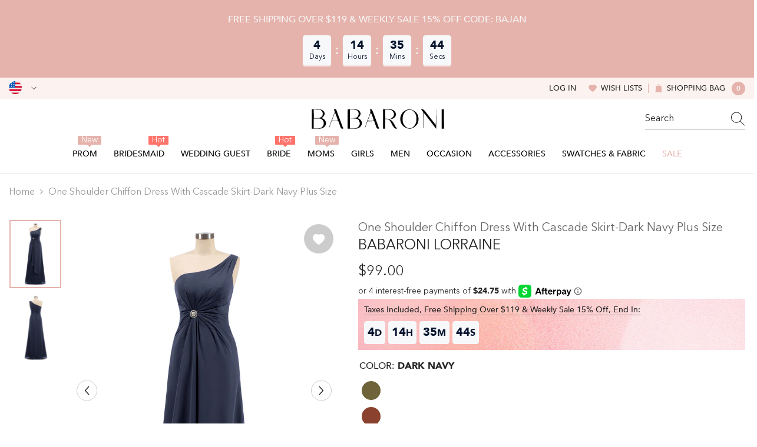

--- FILE ---
content_type: text/html; charset=utf-8
request_url: https://babaroni.com/products/babaroni-lorraine-bridesmaid-dresses-dark-navy-plus-size?variant=45540702716210&section_id=template--25140833255730__main
body_size: 24232
content:
<div id="shopify-section-template--25140833255730__main" class="shopify-section"><link href="//babaroni.com/cdn/shop/t/72/assets/component-product.css?v=51856615165333260411759044195" rel="stylesheet" type="text/css" media="all" />
<link href="//babaroni.com/cdn/shop/t/72/assets/component-review.css?v=109494486266837012711759044188" rel="stylesheet" type="text/css" media="all" />
<link href="//babaroni.com/cdn/shop/t/72/assets/component-price.css?v=139205013722916111901759044189" rel="stylesheet" type="text/css" media="all" />
<link href="//babaroni.com/cdn/shop/t/72/assets/component-badge.css?v=101899291450337937701759044197" rel="stylesheet" type="text/css" media="all" />
<link href="//babaroni.com/cdn/shop/t/72/assets/component-rte.css?v=74468535300400368301759044189" rel="stylesheet" type="text/css" media="all" />
<link href="//babaroni.com/cdn/shop/t/72/assets/component-share.css?v=157011081659898136421759044191" rel="stylesheet" type="text/css" media="all" />
<link href="//babaroni.com/cdn/shop/t/72/assets/component-tab.css?v=103415549474190435461759044195" rel="stylesheet" type="text/css" media="all" />
<link href="//babaroni.com/cdn/shop/t/72/assets/component-product-form.css?v=144919830704257144361759044190" rel="stylesheet" type="text/css" media="all" />
<link href="//babaroni.com/cdn/shop/t/72/assets/component-grid.css?v=14116691739327510611759044190" rel="stylesheet" type="text/css" media="all" />

<style type="text/css">
  #ProductSection-template--25140833255730__main .productView-thumbnail .productView-thumbnail-link:after {
      padding-bottom: 133.33333333333334%;
  }

  #ProductSection-template--25140833255730__main .cursor-wrapper .counter {
      color: #191919;
  }

  #ProductSection-template--25140833255730__main .cursor-wrapper .counter #count-image:before {
      background-color: #191919;
  }

  #ProductSection-template--25140833255730__main .custom-cursor__inner .arrow:before,
  #ProductSection-template--25140833255730__main .custom-cursor__inner .arrow:after {
      background-color: #000000;
  }

  #ProductSection-template--25140833255730__main .tabs-contents .toggleLink,
  #ProductSection-template--25140833255730__main .tabs .tab .tab-title {
      font-size: 16px;
      font-weight: 500;
      text-transform: none;
      padding-top: 15px;
      padding-bottom: 15px;
  }

  

  

  @media (max-width: 550px) {
      #ProductSection-template--25140833255730__main .tabs-contents .toggleLink,
      #ProductSection-template--25140833255730__main .tabs .tab .tab-title {
          font-size: 14px;
      }
  }

  @media (max-width: 767px) {
      #ProductSection-template--25140833255730__main {
          padding-top: 0px;
          padding-bottom: 0px;
      }
  }

  @media (min-width: 1025px) {
      
  }

  @media (min-width: 768px) and (max-width: 1199px) {
      #ProductSection-template--25140833255730__main {
          padding-top: 0px;
          padding-bottom: 0px;
      }
  }

  @media (min-width: 1200px) {
      #ProductSection-template--25140833255730__main {
          padding-top: 0px;
          padding-bottom: 0px;
      }
  }
</style>
<script>
    window.product_inven_array_8448981008690 = {
        
            '45540702716210': '99999',
        
            '45540702748978': '99999',
        
            '45540702781746': '99999',
        
            '45540702814514': '99999',
        
            '45540702847282': '99999',
        
            '45540702880050': '99999',
        
            '45540702912818': '99999',
        
            '45540702945586': '99999',
        
    };
  
    window.selling_array_8448981008690 = {
        
            '45540702716210': 'deny',
        
            '45540702748978': 'deny',
        
            '45540702781746': 'deny',
        
            '45540702814514': 'deny',
        
            '45540702847282': 'deny',
        
            '45540702880050': 'deny',
        
            '45540702912818': 'deny',
        
            '45540702945586': 'deny',
        
    };
  
    window.subtotal = {
        show: false,
        style: 1,
        text: `Add To Cart - [value]`
    };

    
      window.variant_image_group = 'false';
    
</script><link rel="stylesheet" href="//babaroni.com/cdn/shop/t/72/assets/component-fancybox.css?v=159959859525688513561759044188" media="print" onload="this.media='all'">
  <noscript><link href="//babaroni.com/cdn/shop/t/72/assets/component-fancybox.css?v=159959859525688513561759044188" rel="stylesheet" type="text/css" media="all" /></noscript><div
  class="product-details product-left-thumbs"
  data-section-id="template--25140833255730__main"
  data-section-type="product"
  id="ProductSection-template--25140833255730__main"
  data-has-combo="false"
  data-image-opo
>
  
<div
      class="productView-moreItem moreItem-breadcrumb small-hide "
      style="
        --spacing-top: 10px;
        --spacing-bottom: 20px;
        --spacing-top-mb: 0px;
        --spacing-bottom-mb: 0px;
        --breadcrumb-bg:;
        --breadcrumb-mb-bg: #f6f6f6;
      "
    >
      
        <div class="breadcrumb-bg">
      
      <div class="container">
        

<link href="//babaroni.com/cdn/shop/t/72/assets/component-breadcrumb.css?v=27908482502108923081759044199" rel="stylesheet" type="text/css" media="all" />
<breadcrumb-component class="breadcrumb-container style--line_clamp_1">
        <nav class="breadcrumb breadcrumb-left" role="navigation" aria-label="breadcrumbs">
        <a class="link home-link" href="/">Home</a><span class="separate" aria-hidden="true"><svg xmlns="http://www.w3.org/2000/svg" viewBox="0 0 24 24"><path d="M 7.75 1.34375 L 6.25 2.65625 L 14.65625 12 L 6.25 21.34375 L 7.75 22.65625 L 16.75 12.65625 L 17.34375 12 L 16.75 11.34375 Z"></path></svg></span>
                <span>One Shoulder Chiffon Dress with Cascade Skirt-Dark Navy Plus Size</span><span class="observe-element" style="width: 1px; height: 1px; background: transparent; display: inline-block; flex-shrink: 0;"></span>
        </nav>
    </breadcrumb-component>
    <script type="text/javascript">
        if (typeof breadcrumbComponentDeclare == 'undefiend') {
            class BreadcrumbComponent extends HTMLElement {
                constructor() {
                    super();
                }

                connectedCallback() {
                    this.firstLink = this.querySelector('.link.home-link')
                    this.lastLink = this.querySelector('.observe-element')
                    this.classList.add('initialized');
                    this.initObservers();
                }

                static createHandler(position = 'first', breadcrumb = null) {
                    const handler = (entries, observer) => {
                        entries.forEach(entry => {
                            if (breadcrumb == null) return observer.disconnect();
                            if (entry.isIntersecting ) {
                                breadcrumb.classList.add(`disable-${position}`);
                            } else {
                                breadcrumb.classList.remove(`disable-${position}`);
                            }
                        })
                    }
                    return handler;
                }

                initObservers() {
                    const scrollToFirstHandler = BreadcrumbComponent.createHandler('first', this);
                    const scrollToLastHandler = BreadcrumbComponent.createHandler('last', this);
                    
                    this.scrollToFirstObserver = new IntersectionObserver(scrollToFirstHandler, { threshold: 1 });
                    this.scrollToLastObserver = new IntersectionObserver(scrollToLastHandler, { threshold: 0.6 });

                    this.scrollToFirstObserver.observe(this.firstLink);
                    this.scrollToLastObserver.observe(this.lastLink);
                }
            }   

            window.addEventListener('load', () => {
                customElements.define('breadcrumb-component', BreadcrumbComponent);
            })

            var breadcrumbComponentDeclare = BreadcrumbComponent;
        }
    </script>
      </div>
      
        </div>
      
    </div>
  
  <div class="productView-container container">
    <div
      class="productView halo-productView layout-1 positionMainImage--left productView-sticky"
      data-product-handle="babaroni-lorraine-bridesmaid-dresses-dark-navy-plus-size"
    ><div class="productView-top" style="--aspect-ratio: 133.33333333333334%;"><div
  class="halo-productView-left productView-images clearfix"
  data-image-gallery
><div class="productView-images-wrapper" data-video-thumbnail>
    <div class="productView-image-wrapper"><div class="productView-wishlist clearfix">
          <a data-wishlist href="#" data-wishlist-handle="babaroni-lorraine-bridesmaid-dresses-dark-navy-plus-size" data-product-id="8448981008690"
            ><span class="visually-hidden">Add to wishlist</span><svg t="1698125166475"  class="icon icon-wishlist" aria-hidden="true" focusable="false" role="presentation" viewBox="0 0 1024 1024" version="1.1" xmlns="http://www.w3.org/2000/svg" p-id="19561"><path d="M923 283.6c-13.4-31.1-32.6-58.9-56.9-82.8-24.3-23.8-52.5-42.4-84-55.5-32.5-13.5-66.9-20.3-102.4-20.3-49.3 0-97.4 13.5-139.2 39-10 6.1-19.5 12.8-28.5 20.1-9-7.3-18.5-14-28.5-20.1-41.8-25.5-89.9-39-139.2-39-35.5 0-69.9 6.8-102.4 20.3-31.4 13-59.7 31.7-84 55.5-24.4 23.9-43.5 51.7-56.9 82.8-13.9 32.3-21 66.6-21 101.9 0 33.3 6.8 68 20.3 103.3 11.3 29.5 27.5 60.1 48.2 91 32.8 48.9 77.9 99.9 133.9 151.6 92.8 85.7 184.7 144.9 188.6 147.3l23.7 15.2c10.5 6.7 24 6.7 34.5 0l23.7-15.2c3.9-2.5 95.7-61.6 188.6-147.3 56-51.7 101.1-102.7 133.9-151.6 20.7-30.9 37-61.5 48.2-91 13.5-35.3 20.3-70 20.3-103.3 0.1-35.3-7-69.6-20.9-101.9z" p-id="19562"></path></svg></a>
        </div><div
        class="productView-nav style-1 image-fit-unset"
        data-image-gallery-main
        data-arrows-desk="true"
        data-arrows-mobi="true"
        data-counter-mobi="true"
        data-media-count="2"
      ><div
                class="productView-image productView-image-adapt fit-unset"
                data-index="1"
                data-media-id="template--25140833255730__main-34312602648882"
              >
                <div
                  class="productView-img-container product-single__media ba_media_card"
                  data-media-id="34312602648882"
                  
                >
                  <div
                    class="media ba_media"
                    
                    
                      data-fancybox="images" href="//babaroni.com/cdn/shop/products/Lorraine-Dark-Navy-1_2_acad0f70-31ee-4cf5-9887-6b0c2dba4a56.jpg?v=1687341477"
                    
                  >
                    <img
                      id="product-featured-image-34312602648882"
                      data-srcset="//babaroni.com/cdn/shop/products/Lorraine-Dark-Navy-1_2_acad0f70-31ee-4cf5-9887-6b0c2dba4a56.jpg?v=1687341477&width=245 245w,//babaroni.com/cdn/shop/products/Lorraine-Dark-Navy-1_2_acad0f70-31ee-4cf5-9887-6b0c2dba4a56.jpg?v=1687341477&width=360 360w,//babaroni.com/cdn/shop/products/Lorraine-Dark-Navy-1_2_acad0f70-31ee-4cf5-9887-6b0c2dba4a56.jpg?v=1687341477&width=470 470w,//babaroni.com/cdn/shop/products/Lorraine-Dark-Navy-1_2_acad0f70-31ee-4cf5-9887-6b0c2dba4a56.jpg?v=1687341477&width=533 533w,//babaroni.com/cdn/shop/products/Lorraine-Dark-Navy-1_2_acad0f70-31ee-4cf5-9887-6b0c2dba4a56.jpg?v=1687341477&width=640 640w,//babaroni.com/cdn/shop/products/Lorraine-Dark-Navy-1_2_acad0f70-31ee-4cf5-9887-6b0c2dba4a56.jpg?v=1687341477&width=720 720w,//babaroni.com/cdn/shop/products/Lorraine-Dark-Navy-1_2_acad0f70-31ee-4cf5-9887-6b0c2dba4a56.jpg?v=1687341477&width=870 870w,//babaroni.com/cdn/shop/products/Lorraine-Dark-Navy-1_2_acad0f70-31ee-4cf5-9887-6b0c2dba4a56.jpg?v=1687341477&width=935 935w,//babaroni.com/cdn/shop/products/Lorraine-Dark-Navy-1_2_acad0f70-31ee-4cf5-9887-6b0c2dba4a56.jpg?v=1687341477&width=1066 1066w,//babaroni.com/cdn/shop/products/Lorraine-Dark-Navy-1_2_acad0f70-31ee-4cf5-9887-6b0c2dba4a56.jpg?v=1687341477"
 sizes="(min-width:
1800px) 697px, (min-width: 768px) 50vw, 100vw" alt="Dark Navy" size="1200"
loading="lazy" class="motion-reduce lazyload"

                      title="Dark Navy"
                      data-main-image
                    >
                    <span class="data-lazy-loading"></span>
                  </div>
                </div>
              </div><div
                class="productView-image productView-image-adapt fit-unset"
                data-index="2"
                data-media-id="template--25140833255730__main-34312602681650"
              >
                <div
                  class="productView-img-container product-single__media ba_media_card"
                  data-media-id="34312602681650"
                  
                >
                  <div
                    class="media ba_media"
                    
                    
                      data-fancybox="images" href="//babaroni.com/cdn/shop/products/Lorraine-Dark-Navy-2_2_e7200844-6001-460a-979d-5a3954235900.jpg?v=1687341477"
                    
                  >
                    <img
                      id="product-featured-image-34312602681650"
                      data-srcset="//babaroni.com/cdn/shop/products/Lorraine-Dark-Navy-2_2_e7200844-6001-460a-979d-5a3954235900.jpg?v=1687341477&width=245 245w,//babaroni.com/cdn/shop/products/Lorraine-Dark-Navy-2_2_e7200844-6001-460a-979d-5a3954235900.jpg?v=1687341477&width=360 360w,//babaroni.com/cdn/shop/products/Lorraine-Dark-Navy-2_2_e7200844-6001-460a-979d-5a3954235900.jpg?v=1687341477&width=470 470w,//babaroni.com/cdn/shop/products/Lorraine-Dark-Navy-2_2_e7200844-6001-460a-979d-5a3954235900.jpg?v=1687341477&width=533 533w,//babaroni.com/cdn/shop/products/Lorraine-Dark-Navy-2_2_e7200844-6001-460a-979d-5a3954235900.jpg?v=1687341477&width=640 640w,//babaroni.com/cdn/shop/products/Lorraine-Dark-Navy-2_2_e7200844-6001-460a-979d-5a3954235900.jpg?v=1687341477&width=720 720w,//babaroni.com/cdn/shop/products/Lorraine-Dark-Navy-2_2_e7200844-6001-460a-979d-5a3954235900.jpg?v=1687341477&width=870 870w,//babaroni.com/cdn/shop/products/Lorraine-Dark-Navy-2_2_e7200844-6001-460a-979d-5a3954235900.jpg?v=1687341477&width=935 935w,//babaroni.com/cdn/shop/products/Lorraine-Dark-Navy-2_2_e7200844-6001-460a-979d-5a3954235900.jpg?v=1687341477&width=1066 1066w,//babaroni.com/cdn/shop/products/Lorraine-Dark-Navy-2_2_e7200844-6001-460a-979d-5a3954235900.jpg?v=1687341477"
 sizes="(min-width:
1800px) 697px, (min-width: 768px) 50vw, 100vw" alt="Dark Navy" size="1200"
loading="lazy" class="motion-reduce lazyload"

                      title="Dark Navy"
                      data-main-image
                    >
                    <span class="data-lazy-loading"></span>
                  </div>
                </div>
              </div></div></div><div class="productView-thumbnail-wrapper is-hidden-mobile">
        <div class="productView-for clearfix" data-max-thumbnail-to-show="6"><div
                  class="productView-thumbnail"
                  data-media-id="template--25140833255730__main-34312602648882"
                >
                  <a
                    class="ba-media half-bg productView-thumbnail-link"
                    href="javascript:void(0)"
                    data-image="//babaroni.com/cdn/shop/products/Lorraine-Dark-Navy-1_2_acad0f70-31ee-4cf5-9887-6b0c2dba4a56_large.jpg?v=1687341477"
                    style="--ratio-percent: 0.75%"
                  >
                    <img
                      class="lazyload"
                      data-src="//babaroni.com/cdn/shop/products/Lorraine-Dark-Navy-1_2_acad0f70-31ee-4cf5-9887-6b0c2dba4a56_medium.jpg?v=1687341477"
                      alt="Dark Navy"
                      title="Dark Navy"
                      loading="lazy"
                    >
                  </a>
                </div><div
                  class="productView-thumbnail"
                  data-media-id="template--25140833255730__main-34312602681650"
                >
                  <a
                    class="ba-media half-bg productView-thumbnail-link"
                    href="javascript:void(0)"
                    data-image="//babaroni.com/cdn/shop/products/Lorraine-Dark-Navy-2_2_e7200844-6001-460a-979d-5a3954235900_large.jpg?v=1687341477"
                    style="--ratio-percent: 0.75%"
                  >
                    <img
                      class="lazyload"
                      data-src="//babaroni.com/cdn/shop/products/Lorraine-Dark-Navy-2_2_e7200844-6001-460a-979d-5a3954235900_medium.jpg?v=1687341477"
                      alt="Dark Navy"
                      title="Dark Navy"
                      loading="lazy"
                    >
                  </a>
                </div></div>
      </div></div>
  <div
    class="productView-moreItem center small-hide"
    style="
      --spacing-top: 15px;
      --spacing-bottom: 15px
    "
  >
    <div class="share-button halo-socialShare productView-share style-1"><div class="share_toolbox clearfix"><ul class="social-share"><li class="social-share__item"><a class="facebook" href="https://www.facebook.com/sharer/sharer.php?u=https://babaroni.com/products/babaroni-lorraine-bridesmaid-dresses-dark-navy-plus-size" title='Facebook' data-no-instant rel="noopener noreferrer nofollow" target="_blank"><svg aria-hidden="true" focusable="false" role="presentation" xmlns="http://www.w3.org/2000/svg" viewBox="0 0 320 512" class="icon icon-facebook"><path d="M279.14 288l14.22-92.66h-88.91v-60.13c0-25.35 12.42-50.06 52.24-50.06h40.42V6.26S260.43 0 225.36 0c-73.22 0-121.08 44.38-121.08 124.72v70.62H22.89V288h81.39v224h100.17V288z"></path></svg></a></li><li class="social-share__item"><a class="twitter" href="http://twitter.com/share?text=One%20Shoulder%20Chiffon%20Dress%20with%20Cascade%20Skirt-Dark%20Navy%20Plus%20Size&amp;url=https://babaroni.com/products/babaroni-lorraine-bridesmaid-dresses-dark-navy-plus-size" title='Twitter' data-no-instant rel="noopener noreferrer nofollow" target="_blank"><svg aria-hidden="true" focusable="false" role="presentation" class="icon icon-twitter" viewBox="0 0 18 15"><path d="M17.64 2.6a7.33 7.33 0 01-1.75 1.82c0 .05 0 .13.02.23l.02.23a9.97 9.97 0 01-1.69 5.54c-.57.85-1.24 1.62-2.02 2.28a9.09 9.09 0 01-2.82 1.6 10.23 10.23 0 01-8.9-.98c.34.02.61.04.83.04 1.64 0 3.1-.5 4.38-1.5a3.6 3.6 0 01-3.3-2.45A2.91 2.91 0 004 9.35a3.47 3.47 0 01-2.02-1.21 3.37 3.37 0 01-.8-2.22v-.03c.46.24.98.37 1.58.4a3.45 3.45 0 01-1.54-2.9c0-.61.14-1.2.45-1.79a9.68 9.68 0 003.2 2.6 10 10 0 004.08 1.07 3 3 0 01-.13-.8c0-.97.34-1.8 1.03-2.48A3.45 3.45 0 0112.4.96a3.49 3.49 0 012.54 1.1c.8-.15 1.54-.44 2.23-.85a3.4 3.4 0 01-1.54 1.94c.74-.1 1.4-.28 2.01-.54z"></svg>
</a></li><li class="social-share__item"><a class="pinterest" href="http://pinterest.com/pin/create/button/?url=https://babaroni.com/products/babaroni-lorraine-bridesmaid-dresses-dark-navy-plus-size&amp;media=http://babaroni.com/cdn/shop/products/Lorraine-Dark-Navy-1_2_acad0f70-31ee-4cf5-9887-6b0c2dba4a56.jpg?crop=center&height=1024&v=1687341477&width=1024&amp;description=One%20Shoulder%20Chiffon%20Dress%20with%20Cascade%20Skirt-Dark%20Navy%20Plus%20Size" title='Pinterest' data-no-instant rel="noopener noreferrer nofollow" target="_blank"><svg aria-hidden="true" focusable="false" role="presentation" class="icon icon-pinterest" viewBox="0 0 17 18"><path d="M8.48.58a8.42 8.42 0 015.9 2.45 8.42 8.42 0 011.33 10.08 8.28 8.28 0 01-7.23 4.16 8.5 8.5 0 01-2.37-.32c.42-.68.7-1.29.85-1.8l.59-2.29c.14.28.41.52.8.73.4.2.8.31 1.24.31.87 0 1.65-.25 2.34-.75a4.87 4.87 0 001.6-2.05 7.3 7.3 0 00.56-2.93c0-1.3-.5-2.41-1.49-3.36a5.27 5.27 0 00-3.8-1.43c-.93 0-1.8.16-2.58.48A5.23 5.23 0 002.85 8.6c0 .75.14 1.41.43 1.98.28.56.7.96 1.27 1.2.1.04.19.04.26 0 .07-.03.12-.1.15-.2l.18-.68c.05-.15.02-.3-.11-.45a2.35 2.35 0 01-.57-1.63A3.96 3.96 0 018.6 4.8c1.09 0 1.94.3 2.54.89.61.6.92 1.37.92 2.32 0 .8-.11 1.54-.33 2.21a3.97 3.97 0 01-.93 1.62c-.4.4-.87.6-1.4.6-.43 0-.78-.15-1.06-.47-.27-.32-.36-.7-.26-1.13a111.14 111.14 0 01.47-1.6l.18-.73c.06-.26.09-.47.09-.65 0-.36-.1-.66-.28-.89-.2-.23-.47-.35-.83-.35-.45 0-.83.2-1.13.62-.3.41-.46.93-.46 1.56a4.1 4.1 0 00.18 1.15l.06.15c-.6 2.58-.95 4.1-1.08 4.54-.12.55-.16 1.2-.13 1.94a8.4 8.4 0 01-5-7.65c0-2.3.81-4.28 2.44-5.9A8.04 8.04 0 018.48.57z"></svg>
</a></li><li class="social-share__item"><a class="tumblr" href="//tumblr.com/widgets/share/tool?canonicalUrl=https://babaroni.com/products/babaroni-lorraine-bridesmaid-dresses-dark-navy-plus-size" title='Tumblr' data-no-instant rel="noopener noreferrer nofollow" data-content="http://babaroni.com/cdn/shop/products/Lorraine-Dark-Navy-1_2_acad0f70-31ee-4cf5-9887-6b0c2dba4a56.jpg?crop=center&height=1024&v=1687341477&width=1024" target="_blank"><svg aria-hidden="true" focusable="false" role="presentation" class="icon icon-tumblr" viewBox="0 0 91 161"><path fill-rule="evenodd" d="M64 160.3c-24 0-42-12.3-42-41.8V71.3H.3V45.7c24-6.2 34-26.9 35.2-44.7h24.9v40.5h29v29.8h-29v41.1c0 12.3 6.2 16.6 16.1 16.6h14v31.3H64"></svg>
</a></li><li class="social-share__item"><a class="telegram" href="https://telegram.me/share/url?url=https://babaroni.com/products/babaroni-lorraine-bridesmaid-dresses-dark-navy-plus-size" title='Telegram' data-no-instant rel="nofollow" target="_blank"><svg class="icon icon-telegram" role="presentation" viewBox="0 0 496 512"><path d="M248,8C111.033,8,0,119.033,0,256S111.033,504,248,504,496,392.967,496,256,384.967,8,248,8ZM362.952,176.66c-3.732,39.215-19.881,134.378-28.1,178.3-3.476,18.584-10.322,24.816-16.948,25.425-14.4,1.326-25.338-9.517-39.287-18.661-21.827-14.308-34.158-23.215-55.346-37.177-24.485-16.135-8.612-25,5.342-39.5,3.652-3.793,67.107-61.51,68.335-66.746.153-.655.3-3.1-1.154-4.384s-3.59-.849-5.135-.5q-3.283.746-104.608,69.142-14.845,10.194-26.894,9.934c-8.855-.191-25.888-5.006-38.551-9.123-15.531-5.048-27.875-7.717-26.8-16.291q.84-6.7,18.45-13.7,108.446-47.248,144.628-62.3c68.872-28.647,83.183-33.623,92.511-33.789,2.052-.034,6.639.474,9.61,2.885a10.452,10.452,0,0,1,3.53,6.716A43.765,43.765,0,0,1,362.952,176.66Z"></path></svg></a></li><li class="social-share__item"><a class="email" href="mailto:?subject=One%20Shoulder%20Chiffon%20Dress%20with%20Cascade%20Skirt-Dark%20Navy%20Plus%20Size&amp;body=https://babaroni.com/products/babaroni-lorraine-bridesmaid-dresses-dark-navy-plus-size" title='Email' data-no-instant rel="noopener noreferrer nofollow" target="_blank"><svg xmlns="http://www.w3.org/2000/svg" viewBox="0 0 24 24" aria-hidden="true" focusable="false" role="presentation" class="icon icon-mail"><path d="M 1 3 L 1 5 L 1 18 L 3 18 L 3 5 L 19 5 L 19 3 L 3 3 L 1 3 z M 5 7 L 5 7.1777344 L 14 12.875 L 23 7.125 L 23 7 L 5 7 z M 23 9.2832031 L 14 15 L 5 9.4160156 L 5 21 L 14 21 L 14 17 L 17 17 L 17 14 L 23 14 L 23 9.2832031 z M 19 16 L 19 19 L 16 19 L 16 21 L 19 21 L 19 24 L 21 24 L 21 21 L 24 21 L 24 19 L 21 19 L 21 16 L 19 16 z"/></svg></a></li></ul></div></div>
  </div>
</div><div class="halo-productView-right productView-details clearfix">
          <div class="productView-product clearfix"><div
                    class="productView-moreItem product_title"
                    style="
                      --spacing-top: 0px;
                      --spacing-bottom: 0px
                    "
                  >
                    <h1
  class="productView-title"
  style="--color-title: #666666;--fontsize-text: 20px;--fontsize-mb-text: 14px;"
><span>One Shoulder Chiffon Dress with Cascade Skirt-Dark Navy Plus Size</span>
</h1>

                  </div><div
                      class="productView-moreItem product_subtitle"
                      style="
                        --spacing-top: 0px;
                        --spacing-bottom: 15px
                      "
                    >
                      <div class="halo-share-3">
    <h2
      class="productView-subtitle"
      style="--color-title: #232323;--fontsize-text: 24px;--fontsize-mb-text: 20px;"
    >
      <span>Babaroni Lorraine</span>
    </h2>
    <share-button class="share-button halo-socialShare productView-share style-3"><div class="share-content">
            <button class="share-button__button button"><svg
  t="1699102133109"
  class="icon"
  viewBox="0 0 1024 1024"
  version="1.1"
  xmlns="http://www.w3.org/2000/svg"
  p-id="4203"
>
  <path d="M874.666667 544c-17.066667 0-32 14.933333-32 32v256c0 6.4-4.266667 10.666667-10.666667 10.666667H192c-6.4 0-10.666667-4.266667-10.666667-10.666667V192c0-6.4 4.266667-10.666667 10.666667-10.666667h256c17.066667 0 32-14.933333 32-32s-14.933333-32-32-32H192C151.466667 117.333333 117.333333 151.466667 117.333333 192v640c0 40.533333 34.133333 74.666667 74.666667 74.666667h640c40.533333 0 74.666667-34.133333 74.666667-74.666667V576c0-17.066667-14.933333-32-32-32z" fill="currentColor" p-id="4204"></path><path d="M874.666667 117.333333H640c-17.066667 0-32 14.933333-32 32s14.933333 32 32 32h157.866667L509.866667 467.2c-12.8 12.8-12.8 32 0 44.8 6.4 6.4 14.933333 8.533333 23.466666 8.533333s17.066667-2.133333 23.466667-8.533333l285.866667-285.866667V384c0 17.066667 14.933333 32 32 32s32-14.933333 32-32V149.333333c0-17.066667-14.933333-32-32-32z" fill="currentColor" p-id="4205"></path>
</svg>
 <span>Share</span></button>
            <div class="share-button__fallback">
                <div class="share-header">
                    <h2 class="share-title"><span>Share</span></h2>
                    <button type="button" class="share-button__close" aria-label="Close"><svg xmlns="http://www.w3.org/2000/svg" viewBox="0 0 48 48" ><path d="M 38.982422 6.9707031 A 2.0002 2.0002 0 0 0 37.585938 7.5859375 L 24 21.171875 L 10.414062 7.5859375 A 2.0002 2.0002 0 0 0 8.9785156 6.9804688 A 2.0002 2.0002 0 0 0 7.5859375 10.414062 L 21.171875 24 L 7.5859375 37.585938 A 2.0002 2.0002 0 1 0 10.414062 40.414062 L 24 26.828125 L 37.585938 40.414062 A 2.0002 2.0002 0 1 0 40.414062 37.585938 L 26.828125 24 L 40.414062 10.414062 A 2.0002 2.0002 0 0 0 38.982422 6.9707031 z"/></svg><span>Close</span></button>
                </div>
                <div class="wrapper-content">
                    <label class="form-label">Copy link</label>
                    <div class="share-group">
                        <div class="form-field">
                            <input type="text" class="field__input" id="url" value="https://babaroni.com/products/babaroni-lorraine-bridesmaid-dresses-dark-navy-plus-size" placeholder="Link" data-url="https://babaroni.com/products/babaroni-lorraine-bridesmaid-dresses-dark-navy-plus-size" onclick="this.select();" readonly>
                            <label class="field__label hiddenLabels" for="url">Link</label>
                        </div>
                        <button class="button button--primary button-copy"><svg class="icon icon-clipboard" width="11" height="13" fill="none" xmlns="http://www.w3.org/2000/svg" aria-hidden="true" focusable="false"><path fill-rule="evenodd" clip-rule="evenodd" d="M2 1a1 1 0 011-1h7a1 1 0 011 1v9a1 1 0 01-1 1V1H2zM1 2a1 1 0 00-1 1v9a1 1 0 001 1h7a1 1 0 001-1V3a1 1 0 00-1-1H1zm0 10V3h7v9H1z" fill="currentColor"/></svg>
 Copy link</button>
                    </div>
                    <span id="ShareMessage-8448981008690" class="share-button__message hidden" role="status" aria-hidden="true">Link copied to clipboard!</span><div class="share_toolbox clearfix"><label class="form-label">Share</label> <ul class="social-share"><li class="social-share__item"><a class="facebook" href="https://www.facebook.com/sharer/sharer.php?u=https://babaroni.com/products/babaroni-lorraine-bridesmaid-dresses-dark-navy-plus-size" title='Facebook' data-no-instant rel="noopener noreferrer nofollow" target="_blank"><svg aria-hidden="true" focusable="false" role="presentation" xmlns="http://www.w3.org/2000/svg" viewBox="0 0 320 512" class="icon icon-facebook"><path d="M279.14 288l14.22-92.66h-88.91v-60.13c0-25.35 12.42-50.06 52.24-50.06h40.42V6.26S260.43 0 225.36 0c-73.22 0-121.08 44.38-121.08 124.72v70.62H22.89V288h81.39v224h100.17V288z"></path></svg></a></li><li class="social-share__item"><a class="twitter" href="http://twitter.com/share?text=One%20Shoulder%20Chiffon%20Dress%20with%20Cascade%20Skirt-Dark%20Navy%20Plus%20Size&amp;url=https://babaroni.com/products/babaroni-lorraine-bridesmaid-dresses-dark-navy-plus-size" title='Twitter' data-no-instant rel="noopener noreferrer nofollow" target="_blank"><svg aria-hidden="true" focusable="false" role="presentation" class="icon icon-twitter" viewBox="0 0 18 15"><path d="M17.64 2.6a7.33 7.33 0 01-1.75 1.82c0 .05 0 .13.02.23l.02.23a9.97 9.97 0 01-1.69 5.54c-.57.85-1.24 1.62-2.02 2.28a9.09 9.09 0 01-2.82 1.6 10.23 10.23 0 01-8.9-.98c.34.02.61.04.83.04 1.64 0 3.1-.5 4.38-1.5a3.6 3.6 0 01-3.3-2.45A2.91 2.91 0 004 9.35a3.47 3.47 0 01-2.02-1.21 3.37 3.37 0 01-.8-2.22v-.03c.46.24.98.37 1.58.4a3.45 3.45 0 01-1.54-2.9c0-.61.14-1.2.45-1.79a9.68 9.68 0 003.2 2.6 10 10 0 004.08 1.07 3 3 0 01-.13-.8c0-.97.34-1.8 1.03-2.48A3.45 3.45 0 0112.4.96a3.49 3.49 0 012.54 1.1c.8-.15 1.54-.44 2.23-.85a3.4 3.4 0 01-1.54 1.94c.74-.1 1.4-.28 2.01-.54z"></svg>
</a></li><li class="social-share__item"><a class="pinterest" href="http://pinterest.com/pin/create/button/?url=https://babaroni.com/products/babaroni-lorraine-bridesmaid-dresses-dark-navy-plus-size&amp;media=http://babaroni.com/cdn/shop/products/Lorraine-Dark-Navy-1_2_acad0f70-31ee-4cf5-9887-6b0c2dba4a56.jpg?crop=center&height=1024&v=1687341477&width=1024&amp;description=One%20Shoulder%20Chiffon%20Dress%20with%20Cascade%20Skirt-Dark%20Navy%20Plus%20Size" title='Pinterest' data-no-instant rel="noopener noreferrer nofollow" target="_blank"><svg aria-hidden="true" focusable="false" role="presentation" class="icon icon-pinterest" viewBox="0 0 17 18"><path d="M8.48.58a8.42 8.42 0 015.9 2.45 8.42 8.42 0 011.33 10.08 8.28 8.28 0 01-7.23 4.16 8.5 8.5 0 01-2.37-.32c.42-.68.7-1.29.85-1.8l.59-2.29c.14.28.41.52.8.73.4.2.8.31 1.24.31.87 0 1.65-.25 2.34-.75a4.87 4.87 0 001.6-2.05 7.3 7.3 0 00.56-2.93c0-1.3-.5-2.41-1.49-3.36a5.27 5.27 0 00-3.8-1.43c-.93 0-1.8.16-2.58.48A5.23 5.23 0 002.85 8.6c0 .75.14 1.41.43 1.98.28.56.7.96 1.27 1.2.1.04.19.04.26 0 .07-.03.12-.1.15-.2l.18-.68c.05-.15.02-.3-.11-.45a2.35 2.35 0 01-.57-1.63A3.96 3.96 0 018.6 4.8c1.09 0 1.94.3 2.54.89.61.6.92 1.37.92 2.32 0 .8-.11 1.54-.33 2.21a3.97 3.97 0 01-.93 1.62c-.4.4-.87.6-1.4.6-.43 0-.78-.15-1.06-.47-.27-.32-.36-.7-.26-1.13a111.14 111.14 0 01.47-1.6l.18-.73c.06-.26.09-.47.09-.65 0-.36-.1-.66-.28-.89-.2-.23-.47-.35-.83-.35-.45 0-.83.2-1.13.62-.3.41-.46.93-.46 1.56a4.1 4.1 0 00.18 1.15l.06.15c-.6 2.58-.95 4.1-1.08 4.54-.12.55-.16 1.2-.13 1.94a8.4 8.4 0 01-5-7.65c0-2.3.81-4.28 2.44-5.9A8.04 8.04 0 018.48.57z"></svg>
</a></li><li class="social-share__item"><a class="tumblr" href="//tumblr.com/widgets/share/tool?canonicalUrl=https://babaroni.com/products/babaroni-lorraine-bridesmaid-dresses-dark-navy-plus-size" title='Tumblr' data-no-instant rel="noopener noreferrer nofollow" data-content="http://babaroni.com/cdn/shop/products/Lorraine-Dark-Navy-1_2_acad0f70-31ee-4cf5-9887-6b0c2dba4a56.jpg?crop=center&height=1024&v=1687341477&width=1024" target="_blank"><svg aria-hidden="true" focusable="false" role="presentation" class="icon icon-tumblr" viewBox="0 0 91 161"><path fill-rule="evenodd" d="M64 160.3c-24 0-42-12.3-42-41.8V71.3H.3V45.7c24-6.2 34-26.9 35.2-44.7h24.9v40.5h29v29.8h-29v41.1c0 12.3 6.2 16.6 16.1 16.6h14v31.3H64"></svg>
</a></li><li class="social-share__item"><a class="telegram" href="https://telegram.me/share/url?url=https://babaroni.com/products/babaroni-lorraine-bridesmaid-dresses-dark-navy-plus-size" title='Telegram' data-no-instant rel="nofollow" target="_blank"><svg class="icon icon-telegram" role="presentation" viewBox="0 0 496 512"><path d="M248,8C111.033,8,0,119.033,0,256S111.033,504,248,504,496,392.967,496,256,384.967,8,248,8ZM362.952,176.66c-3.732,39.215-19.881,134.378-28.1,178.3-3.476,18.584-10.322,24.816-16.948,25.425-14.4,1.326-25.338-9.517-39.287-18.661-21.827-14.308-34.158-23.215-55.346-37.177-24.485-16.135-8.612-25,5.342-39.5,3.652-3.793,67.107-61.51,68.335-66.746.153-.655.3-3.1-1.154-4.384s-3.59-.849-5.135-.5q-3.283.746-104.608,69.142-14.845,10.194-26.894,9.934c-8.855-.191-25.888-5.006-38.551-9.123-15.531-5.048-27.875-7.717-26.8-16.291q.84-6.7,18.45-13.7,108.446-47.248,144.628-62.3c68.872-28.647,83.183-33.623,92.511-33.789,2.052-.034,6.639.474,9.61,2.885a10.452,10.452,0,0,1,3.53,6.716A43.765,43.765,0,0,1,362.952,176.66Z"></path></svg></a></li><li class="social-share__item"><a class="email" href="mailto:?subject=One%20Shoulder%20Chiffon%20Dress%20with%20Cascade%20Skirt-Dark%20Navy%20Plus%20Size&amp;body=https://babaroni.com/products/babaroni-lorraine-bridesmaid-dresses-dark-navy-plus-size" title='Email' data-no-instant rel="noopener noreferrer nofollow" target="_blank"><svg xmlns="http://www.w3.org/2000/svg" viewBox="0 0 24 24" aria-hidden="true" focusable="false" role="presentation" class="icon icon-mail"><path d="M 1 3 L 1 5 L 1 18 L 3 18 L 3 5 L 19 5 L 19 3 L 3 3 L 1 3 z M 5 7 L 5 7.1777344 L 14 12.875 L 23 7.125 L 23 7 L 5 7 z M 23 9.2832031 L 14 15 L 5 9.4160156 L 5 21 L 14 21 L 14 17 L 17 17 L 17 14 L 23 14 L 23 9.2832031 z M 19 16 L 19 19 L 16 19 L 16 21 L 19 21 L 19 24 L 21 24 L 21 21 L 24 21 L 24 19 L 21 19 L 21 16 L 19 16 z"/></svg></a></li></ul></div></div>
            </div>
        </div></share-button><script src="//babaroni.com/cdn/shop/t/72/assets/share.js?v=102144821873164167451759044192" defer="defer"></script>
  </div>
                    </div>
                  <div
                    class="productView-moreItem product_price"
                    style="
                      --spacing-top: 0px;
                      --spacing-bottom: 5px;
                      --fontsize-text: 24px
                    "
                  >
                    
                      <div class="productView-price no-js-hidden clearfix" id="product-price-8448981008690"><div class="price price--medium">
    <dl><div class="price__regular"><dd class="price__last"><span class="price-item price-item--regular"><span class=money>$99.00</span></span></dd>
        </div>
        <div class="price__sale"><dd class="price__compare"><s class="price-item price-item--regular"></s></dd><dd class="price__last"><span class="price-item price-item--sale"><span class=money>$99.00</span></span></dd></div>
        <small class="unit-price caption hidden">
            <dt class="visually-hidden">Unit price</dt>
            <dd class="price__last"><span></span><span aria-hidden="true">/</span><span class="visually-hidden">&nbsp;per&nbsp;</span><span></span></dd>
        </small>
    </dl>
</div>
</div>
                    
                  </div>
                  <div id="hura-afterpay-widget"></div><div id="shopify-block-AY3JlWU1qemdZeFluK__judge_me_reviews_preview_badge_fCUG3Q" class="shopify-block shopify-app-block">
<div class='jdgm-widget jdgm-preview-badge'
    data-id='8448981008690'
    data-template='manual-installation'>
  <div style='display:none' class='jdgm-prev-badge' data-average-rating='0.00' data-number-of-reviews='0' data-number-of-questions='0'> <span class='jdgm-prev-badge__stars' data-score='0.00' tabindex='0' aria-label='0.00 stars' role='button'> <span class='jdgm-star jdgm--off'></span><span class='jdgm-star jdgm--off'></span><span class='jdgm-star jdgm--off'></span><span class='jdgm-star jdgm--off'></span><span class='jdgm-star jdgm--off'></span> </span> <span class='jdgm-prev-badge__text'> No reviews </span> </div>
</div>




</div>
<div
  class="productView-moreItem coupon_list"
  style="
    --spacing-top: 10px;
    --spacing-bottom: 10px;
    width: 100%;
    padding: 1rem;
    background: #ffffff
      url('https://cdn.shopify.com/s/files/1/0779/3927/8130/files/pre-sale.jpg?v=1749535880')
      no-repeat center center;
  "
>
  <h3 style="margin: 0;"></h3><div class="productView-countDown-wrapper"><div class="productView-countDown countdown_8448981008690 style-1 clearfix" data-countdown-id="8448981008690" data-countdown="January 25, 2026 23:59:59 GMT-8">
              <span class="text">
                  <span>Taxes Included, Free Shipping Over $119 & Weekly Sale 15% Off, End In:</span>
              </span>
              <span class="num animated-loading">
                  <span>151<span>D</span></span>
              </span>
              <span class="num animated-loading">
                  <span>8<span>H</span></span>
              </span>
              <span class="num animated-loading">
                  <span>23<span>M</span></span>
              </span>
              <span class="num animated-loading">
                  <span>0<span>S</span></span>
              </span>
          </div></div></div>
<div id="shopify-block-ANExHbzBRRE5FWWNRd__klarna_on_site_messaging_app_block_RKKnJx" class="shopify-block shopify-app-block"><klarna-placement
    id="shopify-osm-ANExHbzBRRE5FWWNRd__klarna_on_site_messaging_app_block_RKKnJx"
    data-key="credit-promotion-badge"
    data-theme="light"
    data-message-prefix=""
    data-integration-style="app-block"
></klarna-placement>

<script type="application/javascript">
    window.appBlockPlacements ||= [];
    
    if (window.klarnaAppBlocksManager) {
      window.klarnaAppBlocksManager.push({
        productVariants: [{"id":45540702716210,"title":"Dark Navy \/ US18","option1":"Dark Navy","option2":"US18","option3":null,"sku":"Lorraine-Dark Navy-US18","requires_shipping":true,"taxable":false,"featured_image":{"id":41940231160114,"product_id":8448981008690,"position":1,"created_at":"2023-06-21T02:57:57-07:00","updated_at":"2023-06-21T02:57:57-07:00","alt":"Dark Navy","width":1200,"height":1600,"src":"\/\/babaroni.com\/cdn\/shop\/products\/Lorraine-Dark-Navy-1_2_acad0f70-31ee-4cf5-9887-6b0c2dba4a56.jpg?v=1687341477","variant_ids":[45540702716210,45540702748978,45540702781746,45540702814514,45540702847282,45540702880050,45540702912818,45540702945586]},"available":true,"name":"One Shoulder Chiffon Dress with Cascade Skirt-Dark Navy Plus Size - Dark Navy \/ US18","public_title":"Dark Navy \/ US18","options":["Dark Navy","US18"],"price":9900,"weight":0,"compare_at_price":null,"inventory_management":"shopify","barcode":null,"featured_media":{"alt":"Dark Navy","id":34312602648882,"position":1,"preview_image":{"aspect_ratio":0.75,"height":1600,"width":1200,"src":"\/\/babaroni.com\/cdn\/shop\/products\/Lorraine-Dark-Navy-1_2_acad0f70-31ee-4cf5-9887-6b0c2dba4a56.jpg?v=1687341477"}},"requires_selling_plan":false,"selling_plan_allocations":[],"quantity_rule":{"min":1,"max":null,"increment":1}},{"id":45540702748978,"title":"Dark Navy \/ US20","option1":"Dark Navy","option2":"US20","option3":null,"sku":"Lorraine-Dark Navy-US20","requires_shipping":true,"taxable":false,"featured_image":{"id":41940231160114,"product_id":8448981008690,"position":1,"created_at":"2023-06-21T02:57:57-07:00","updated_at":"2023-06-21T02:57:57-07:00","alt":"Dark Navy","width":1200,"height":1600,"src":"\/\/babaroni.com\/cdn\/shop\/products\/Lorraine-Dark-Navy-1_2_acad0f70-31ee-4cf5-9887-6b0c2dba4a56.jpg?v=1687341477","variant_ids":[45540702716210,45540702748978,45540702781746,45540702814514,45540702847282,45540702880050,45540702912818,45540702945586]},"available":true,"name":"One Shoulder Chiffon Dress with Cascade Skirt-Dark Navy Plus Size - Dark Navy \/ US20","public_title":"Dark Navy \/ US20","options":["Dark Navy","US20"],"price":9900,"weight":0,"compare_at_price":null,"inventory_management":"shopify","barcode":null,"featured_media":{"alt":"Dark Navy","id":34312602648882,"position":1,"preview_image":{"aspect_ratio":0.75,"height":1600,"width":1200,"src":"\/\/babaroni.com\/cdn\/shop\/products\/Lorraine-Dark-Navy-1_2_acad0f70-31ee-4cf5-9887-6b0c2dba4a56.jpg?v=1687341477"}},"requires_selling_plan":false,"selling_plan_allocations":[],"quantity_rule":{"min":1,"max":null,"increment":1}},{"id":45540702781746,"title":"Dark Navy \/ US22","option1":"Dark Navy","option2":"US22","option3":null,"sku":"Lorraine-Dark Navy-US22","requires_shipping":true,"taxable":false,"featured_image":{"id":41940231160114,"product_id":8448981008690,"position":1,"created_at":"2023-06-21T02:57:57-07:00","updated_at":"2023-06-21T02:57:57-07:00","alt":"Dark Navy","width":1200,"height":1600,"src":"\/\/babaroni.com\/cdn\/shop\/products\/Lorraine-Dark-Navy-1_2_acad0f70-31ee-4cf5-9887-6b0c2dba4a56.jpg?v=1687341477","variant_ids":[45540702716210,45540702748978,45540702781746,45540702814514,45540702847282,45540702880050,45540702912818,45540702945586]},"available":true,"name":"One Shoulder Chiffon Dress with Cascade Skirt-Dark Navy Plus Size - Dark Navy \/ US22","public_title":"Dark Navy \/ US22","options":["Dark Navy","US22"],"price":9900,"weight":0,"compare_at_price":null,"inventory_management":"shopify","barcode":null,"featured_media":{"alt":"Dark Navy","id":34312602648882,"position":1,"preview_image":{"aspect_ratio":0.75,"height":1600,"width":1200,"src":"\/\/babaroni.com\/cdn\/shop\/products\/Lorraine-Dark-Navy-1_2_acad0f70-31ee-4cf5-9887-6b0c2dba4a56.jpg?v=1687341477"}},"requires_selling_plan":false,"selling_plan_allocations":[],"quantity_rule":{"min":1,"max":null,"increment":1}},{"id":45540702814514,"title":"Dark Navy \/ US24","option1":"Dark Navy","option2":"US24","option3":null,"sku":"Lorraine-Dark Navy-US24","requires_shipping":true,"taxable":false,"featured_image":{"id":41940231160114,"product_id":8448981008690,"position":1,"created_at":"2023-06-21T02:57:57-07:00","updated_at":"2023-06-21T02:57:57-07:00","alt":"Dark Navy","width":1200,"height":1600,"src":"\/\/babaroni.com\/cdn\/shop\/products\/Lorraine-Dark-Navy-1_2_acad0f70-31ee-4cf5-9887-6b0c2dba4a56.jpg?v=1687341477","variant_ids":[45540702716210,45540702748978,45540702781746,45540702814514,45540702847282,45540702880050,45540702912818,45540702945586]},"available":true,"name":"One Shoulder Chiffon Dress with Cascade Skirt-Dark Navy Plus Size - Dark Navy \/ US24","public_title":"Dark Navy \/ US24","options":["Dark Navy","US24"],"price":9900,"weight":0,"compare_at_price":null,"inventory_management":"shopify","barcode":null,"featured_media":{"alt":"Dark Navy","id":34312602648882,"position":1,"preview_image":{"aspect_ratio":0.75,"height":1600,"width":1200,"src":"\/\/babaroni.com\/cdn\/shop\/products\/Lorraine-Dark-Navy-1_2_acad0f70-31ee-4cf5-9887-6b0c2dba4a56.jpg?v=1687341477"}},"requires_selling_plan":false,"selling_plan_allocations":[],"quantity_rule":{"min":1,"max":null,"increment":1}},{"id":45540702847282,"title":"Dark Navy \/ US26","option1":"Dark Navy","option2":"US26","option3":null,"sku":"Lorraine-Dark Navy-US26","requires_shipping":true,"taxable":false,"featured_image":{"id":41940231160114,"product_id":8448981008690,"position":1,"created_at":"2023-06-21T02:57:57-07:00","updated_at":"2023-06-21T02:57:57-07:00","alt":"Dark Navy","width":1200,"height":1600,"src":"\/\/babaroni.com\/cdn\/shop\/products\/Lorraine-Dark-Navy-1_2_acad0f70-31ee-4cf5-9887-6b0c2dba4a56.jpg?v=1687341477","variant_ids":[45540702716210,45540702748978,45540702781746,45540702814514,45540702847282,45540702880050,45540702912818,45540702945586]},"available":true,"name":"One Shoulder Chiffon Dress with Cascade Skirt-Dark Navy Plus Size - Dark Navy \/ US26","public_title":"Dark Navy \/ US26","options":["Dark Navy","US26"],"price":9900,"weight":0,"compare_at_price":null,"inventory_management":"shopify","barcode":null,"featured_media":{"alt":"Dark Navy","id":34312602648882,"position":1,"preview_image":{"aspect_ratio":0.75,"height":1600,"width":1200,"src":"\/\/babaroni.com\/cdn\/shop\/products\/Lorraine-Dark-Navy-1_2_acad0f70-31ee-4cf5-9887-6b0c2dba4a56.jpg?v=1687341477"}},"requires_selling_plan":false,"selling_plan_allocations":[],"quantity_rule":{"min":1,"max":null,"increment":1}},{"id":45540702880050,"title":"Dark Navy \/ US28","option1":"Dark Navy","option2":"US28","option3":null,"sku":"Lorraine-Dark Navy-US28","requires_shipping":true,"taxable":false,"featured_image":{"id":41940231160114,"product_id":8448981008690,"position":1,"created_at":"2023-06-21T02:57:57-07:00","updated_at":"2023-06-21T02:57:57-07:00","alt":"Dark Navy","width":1200,"height":1600,"src":"\/\/babaroni.com\/cdn\/shop\/products\/Lorraine-Dark-Navy-1_2_acad0f70-31ee-4cf5-9887-6b0c2dba4a56.jpg?v=1687341477","variant_ids":[45540702716210,45540702748978,45540702781746,45540702814514,45540702847282,45540702880050,45540702912818,45540702945586]},"available":true,"name":"One Shoulder Chiffon Dress with Cascade Skirt-Dark Navy Plus Size - Dark Navy \/ US28","public_title":"Dark Navy \/ US28","options":["Dark Navy","US28"],"price":9900,"weight":0,"compare_at_price":null,"inventory_management":"shopify","barcode":null,"featured_media":{"alt":"Dark Navy","id":34312602648882,"position":1,"preview_image":{"aspect_ratio":0.75,"height":1600,"width":1200,"src":"\/\/babaroni.com\/cdn\/shop\/products\/Lorraine-Dark-Navy-1_2_acad0f70-31ee-4cf5-9887-6b0c2dba4a56.jpg?v=1687341477"}},"requires_selling_plan":false,"selling_plan_allocations":[],"quantity_rule":{"min":1,"max":null,"increment":1}},{"id":45540702912818,"title":"Dark Navy \/ US30","option1":"Dark Navy","option2":"US30","option3":null,"sku":"Lorraine-Dark Navy-US30","requires_shipping":true,"taxable":false,"featured_image":{"id":41940231160114,"product_id":8448981008690,"position":1,"created_at":"2023-06-21T02:57:57-07:00","updated_at":"2023-06-21T02:57:57-07:00","alt":"Dark Navy","width":1200,"height":1600,"src":"\/\/babaroni.com\/cdn\/shop\/products\/Lorraine-Dark-Navy-1_2_acad0f70-31ee-4cf5-9887-6b0c2dba4a56.jpg?v=1687341477","variant_ids":[45540702716210,45540702748978,45540702781746,45540702814514,45540702847282,45540702880050,45540702912818,45540702945586]},"available":true,"name":"One Shoulder Chiffon Dress with Cascade Skirt-Dark Navy Plus Size - Dark Navy \/ US30","public_title":"Dark Navy \/ US30","options":["Dark Navy","US30"],"price":9900,"weight":0,"compare_at_price":null,"inventory_management":"shopify","barcode":null,"featured_media":{"alt":"Dark Navy","id":34312602648882,"position":1,"preview_image":{"aspect_ratio":0.75,"height":1600,"width":1200,"src":"\/\/babaroni.com\/cdn\/shop\/products\/Lorraine-Dark-Navy-1_2_acad0f70-31ee-4cf5-9887-6b0c2dba4a56.jpg?v=1687341477"}},"requires_selling_plan":false,"selling_plan_allocations":[],"quantity_rule":{"min":1,"max":null,"increment":1}},{"id":45540702945586,"title":"Dark Navy \/ Custom Size","option1":"Dark Navy","option2":"Custom Size","option3":null,"sku":"Lorraine-Dark Navy-Custom","requires_shipping":true,"taxable":false,"featured_image":{"id":41940231160114,"product_id":8448981008690,"position":1,"created_at":"2023-06-21T02:57:57-07:00","updated_at":"2023-06-21T02:57:57-07:00","alt":"Dark Navy","width":1200,"height":1600,"src":"\/\/babaroni.com\/cdn\/shop\/products\/Lorraine-Dark-Navy-1_2_acad0f70-31ee-4cf5-9887-6b0c2dba4a56.jpg?v=1687341477","variant_ids":[45540702716210,45540702748978,45540702781746,45540702814514,45540702847282,45540702880050,45540702912818,45540702945586]},"available":true,"name":"One Shoulder Chiffon Dress with Cascade Skirt-Dark Navy Plus Size - Dark Navy \/ Custom Size","public_title":"Dark Navy \/ Custom Size","options":["Dark Navy","Custom Size"],"price":9900,"weight":0,"compare_at_price":null,"inventory_management":"shopify","barcode":null,"featured_media":{"alt":"Dark Navy","id":34312602648882,"position":1,"preview_image":{"aspect_ratio":0.75,"height":1600,"width":1200,"src":"\/\/babaroni.com\/cdn\/shop\/products\/Lorraine-Dark-Navy-1_2_acad0f70-31ee-4cf5-9887-6b0c2dba4a56.jpg?v=1687341477"}},"requires_selling_plan":false,"selling_plan_allocations":[],"quantity_rule":{"min":1,"max":null,"increment":1}}],
        templateName: 'product',
        dataKey: 'credit-promotion-badge',
        storefrontCurrency: 'USD',
        storefrontCountry: 'US',
        storefrontLanguage: 'en',
        shopLocale: 'en',
        shopDomain: 'babaroni.com',
        variantPrice: '9900',
        cartPrice: '0',
        selector: 'shopify-osm-ANExHbzBRRE5FWWNRd__klarna_on_site_messaging_app_block_RKKnJx',
        topPadding: '0',
        bottomPadding: '0',
      });
    } else {
      window.appBlockPlacements.push({
        productVariants: [{"id":45540702716210,"title":"Dark Navy \/ US18","option1":"Dark Navy","option2":"US18","option3":null,"sku":"Lorraine-Dark Navy-US18","requires_shipping":true,"taxable":false,"featured_image":{"id":41940231160114,"product_id":8448981008690,"position":1,"created_at":"2023-06-21T02:57:57-07:00","updated_at":"2023-06-21T02:57:57-07:00","alt":"Dark Navy","width":1200,"height":1600,"src":"\/\/babaroni.com\/cdn\/shop\/products\/Lorraine-Dark-Navy-1_2_acad0f70-31ee-4cf5-9887-6b0c2dba4a56.jpg?v=1687341477","variant_ids":[45540702716210,45540702748978,45540702781746,45540702814514,45540702847282,45540702880050,45540702912818,45540702945586]},"available":true,"name":"One Shoulder Chiffon Dress with Cascade Skirt-Dark Navy Plus Size - Dark Navy \/ US18","public_title":"Dark Navy \/ US18","options":["Dark Navy","US18"],"price":9900,"weight":0,"compare_at_price":null,"inventory_management":"shopify","barcode":null,"featured_media":{"alt":"Dark Navy","id":34312602648882,"position":1,"preview_image":{"aspect_ratio":0.75,"height":1600,"width":1200,"src":"\/\/babaroni.com\/cdn\/shop\/products\/Lorraine-Dark-Navy-1_2_acad0f70-31ee-4cf5-9887-6b0c2dba4a56.jpg?v=1687341477"}},"requires_selling_plan":false,"selling_plan_allocations":[],"quantity_rule":{"min":1,"max":null,"increment":1}},{"id":45540702748978,"title":"Dark Navy \/ US20","option1":"Dark Navy","option2":"US20","option3":null,"sku":"Lorraine-Dark Navy-US20","requires_shipping":true,"taxable":false,"featured_image":{"id":41940231160114,"product_id":8448981008690,"position":1,"created_at":"2023-06-21T02:57:57-07:00","updated_at":"2023-06-21T02:57:57-07:00","alt":"Dark Navy","width":1200,"height":1600,"src":"\/\/babaroni.com\/cdn\/shop\/products\/Lorraine-Dark-Navy-1_2_acad0f70-31ee-4cf5-9887-6b0c2dba4a56.jpg?v=1687341477","variant_ids":[45540702716210,45540702748978,45540702781746,45540702814514,45540702847282,45540702880050,45540702912818,45540702945586]},"available":true,"name":"One Shoulder Chiffon Dress with Cascade Skirt-Dark Navy Plus Size - Dark Navy \/ US20","public_title":"Dark Navy \/ US20","options":["Dark Navy","US20"],"price":9900,"weight":0,"compare_at_price":null,"inventory_management":"shopify","barcode":null,"featured_media":{"alt":"Dark Navy","id":34312602648882,"position":1,"preview_image":{"aspect_ratio":0.75,"height":1600,"width":1200,"src":"\/\/babaroni.com\/cdn\/shop\/products\/Lorraine-Dark-Navy-1_2_acad0f70-31ee-4cf5-9887-6b0c2dba4a56.jpg?v=1687341477"}},"requires_selling_plan":false,"selling_plan_allocations":[],"quantity_rule":{"min":1,"max":null,"increment":1}},{"id":45540702781746,"title":"Dark Navy \/ US22","option1":"Dark Navy","option2":"US22","option3":null,"sku":"Lorraine-Dark Navy-US22","requires_shipping":true,"taxable":false,"featured_image":{"id":41940231160114,"product_id":8448981008690,"position":1,"created_at":"2023-06-21T02:57:57-07:00","updated_at":"2023-06-21T02:57:57-07:00","alt":"Dark Navy","width":1200,"height":1600,"src":"\/\/babaroni.com\/cdn\/shop\/products\/Lorraine-Dark-Navy-1_2_acad0f70-31ee-4cf5-9887-6b0c2dba4a56.jpg?v=1687341477","variant_ids":[45540702716210,45540702748978,45540702781746,45540702814514,45540702847282,45540702880050,45540702912818,45540702945586]},"available":true,"name":"One Shoulder Chiffon Dress with Cascade Skirt-Dark Navy Plus Size - Dark Navy \/ US22","public_title":"Dark Navy \/ US22","options":["Dark Navy","US22"],"price":9900,"weight":0,"compare_at_price":null,"inventory_management":"shopify","barcode":null,"featured_media":{"alt":"Dark Navy","id":34312602648882,"position":1,"preview_image":{"aspect_ratio":0.75,"height":1600,"width":1200,"src":"\/\/babaroni.com\/cdn\/shop\/products\/Lorraine-Dark-Navy-1_2_acad0f70-31ee-4cf5-9887-6b0c2dba4a56.jpg?v=1687341477"}},"requires_selling_plan":false,"selling_plan_allocations":[],"quantity_rule":{"min":1,"max":null,"increment":1}},{"id":45540702814514,"title":"Dark Navy \/ US24","option1":"Dark Navy","option2":"US24","option3":null,"sku":"Lorraine-Dark Navy-US24","requires_shipping":true,"taxable":false,"featured_image":{"id":41940231160114,"product_id":8448981008690,"position":1,"created_at":"2023-06-21T02:57:57-07:00","updated_at":"2023-06-21T02:57:57-07:00","alt":"Dark Navy","width":1200,"height":1600,"src":"\/\/babaroni.com\/cdn\/shop\/products\/Lorraine-Dark-Navy-1_2_acad0f70-31ee-4cf5-9887-6b0c2dba4a56.jpg?v=1687341477","variant_ids":[45540702716210,45540702748978,45540702781746,45540702814514,45540702847282,45540702880050,45540702912818,45540702945586]},"available":true,"name":"One Shoulder Chiffon Dress with Cascade Skirt-Dark Navy Plus Size - Dark Navy \/ US24","public_title":"Dark Navy \/ US24","options":["Dark Navy","US24"],"price":9900,"weight":0,"compare_at_price":null,"inventory_management":"shopify","barcode":null,"featured_media":{"alt":"Dark Navy","id":34312602648882,"position":1,"preview_image":{"aspect_ratio":0.75,"height":1600,"width":1200,"src":"\/\/babaroni.com\/cdn\/shop\/products\/Lorraine-Dark-Navy-1_2_acad0f70-31ee-4cf5-9887-6b0c2dba4a56.jpg?v=1687341477"}},"requires_selling_plan":false,"selling_plan_allocations":[],"quantity_rule":{"min":1,"max":null,"increment":1}},{"id":45540702847282,"title":"Dark Navy \/ US26","option1":"Dark Navy","option2":"US26","option3":null,"sku":"Lorraine-Dark Navy-US26","requires_shipping":true,"taxable":false,"featured_image":{"id":41940231160114,"product_id":8448981008690,"position":1,"created_at":"2023-06-21T02:57:57-07:00","updated_at":"2023-06-21T02:57:57-07:00","alt":"Dark Navy","width":1200,"height":1600,"src":"\/\/babaroni.com\/cdn\/shop\/products\/Lorraine-Dark-Navy-1_2_acad0f70-31ee-4cf5-9887-6b0c2dba4a56.jpg?v=1687341477","variant_ids":[45540702716210,45540702748978,45540702781746,45540702814514,45540702847282,45540702880050,45540702912818,45540702945586]},"available":true,"name":"One Shoulder Chiffon Dress with Cascade Skirt-Dark Navy Plus Size - Dark Navy \/ US26","public_title":"Dark Navy \/ US26","options":["Dark Navy","US26"],"price":9900,"weight":0,"compare_at_price":null,"inventory_management":"shopify","barcode":null,"featured_media":{"alt":"Dark Navy","id":34312602648882,"position":1,"preview_image":{"aspect_ratio":0.75,"height":1600,"width":1200,"src":"\/\/babaroni.com\/cdn\/shop\/products\/Lorraine-Dark-Navy-1_2_acad0f70-31ee-4cf5-9887-6b0c2dba4a56.jpg?v=1687341477"}},"requires_selling_plan":false,"selling_plan_allocations":[],"quantity_rule":{"min":1,"max":null,"increment":1}},{"id":45540702880050,"title":"Dark Navy \/ US28","option1":"Dark Navy","option2":"US28","option3":null,"sku":"Lorraine-Dark Navy-US28","requires_shipping":true,"taxable":false,"featured_image":{"id":41940231160114,"product_id":8448981008690,"position":1,"created_at":"2023-06-21T02:57:57-07:00","updated_at":"2023-06-21T02:57:57-07:00","alt":"Dark Navy","width":1200,"height":1600,"src":"\/\/babaroni.com\/cdn\/shop\/products\/Lorraine-Dark-Navy-1_2_acad0f70-31ee-4cf5-9887-6b0c2dba4a56.jpg?v=1687341477","variant_ids":[45540702716210,45540702748978,45540702781746,45540702814514,45540702847282,45540702880050,45540702912818,45540702945586]},"available":true,"name":"One Shoulder Chiffon Dress with Cascade Skirt-Dark Navy Plus Size - Dark Navy \/ US28","public_title":"Dark Navy \/ US28","options":["Dark Navy","US28"],"price":9900,"weight":0,"compare_at_price":null,"inventory_management":"shopify","barcode":null,"featured_media":{"alt":"Dark Navy","id":34312602648882,"position":1,"preview_image":{"aspect_ratio":0.75,"height":1600,"width":1200,"src":"\/\/babaroni.com\/cdn\/shop\/products\/Lorraine-Dark-Navy-1_2_acad0f70-31ee-4cf5-9887-6b0c2dba4a56.jpg?v=1687341477"}},"requires_selling_plan":false,"selling_plan_allocations":[],"quantity_rule":{"min":1,"max":null,"increment":1}},{"id":45540702912818,"title":"Dark Navy \/ US30","option1":"Dark Navy","option2":"US30","option3":null,"sku":"Lorraine-Dark Navy-US30","requires_shipping":true,"taxable":false,"featured_image":{"id":41940231160114,"product_id":8448981008690,"position":1,"created_at":"2023-06-21T02:57:57-07:00","updated_at":"2023-06-21T02:57:57-07:00","alt":"Dark Navy","width":1200,"height":1600,"src":"\/\/babaroni.com\/cdn\/shop\/products\/Lorraine-Dark-Navy-1_2_acad0f70-31ee-4cf5-9887-6b0c2dba4a56.jpg?v=1687341477","variant_ids":[45540702716210,45540702748978,45540702781746,45540702814514,45540702847282,45540702880050,45540702912818,45540702945586]},"available":true,"name":"One Shoulder Chiffon Dress with Cascade Skirt-Dark Navy Plus Size - Dark Navy \/ US30","public_title":"Dark Navy \/ US30","options":["Dark Navy","US30"],"price":9900,"weight":0,"compare_at_price":null,"inventory_management":"shopify","barcode":null,"featured_media":{"alt":"Dark Navy","id":34312602648882,"position":1,"preview_image":{"aspect_ratio":0.75,"height":1600,"width":1200,"src":"\/\/babaroni.com\/cdn\/shop\/products\/Lorraine-Dark-Navy-1_2_acad0f70-31ee-4cf5-9887-6b0c2dba4a56.jpg?v=1687341477"}},"requires_selling_plan":false,"selling_plan_allocations":[],"quantity_rule":{"min":1,"max":null,"increment":1}},{"id":45540702945586,"title":"Dark Navy \/ Custom Size","option1":"Dark Navy","option2":"Custom Size","option3":null,"sku":"Lorraine-Dark Navy-Custom","requires_shipping":true,"taxable":false,"featured_image":{"id":41940231160114,"product_id":8448981008690,"position":1,"created_at":"2023-06-21T02:57:57-07:00","updated_at":"2023-06-21T02:57:57-07:00","alt":"Dark Navy","width":1200,"height":1600,"src":"\/\/babaroni.com\/cdn\/shop\/products\/Lorraine-Dark-Navy-1_2_acad0f70-31ee-4cf5-9887-6b0c2dba4a56.jpg?v=1687341477","variant_ids":[45540702716210,45540702748978,45540702781746,45540702814514,45540702847282,45540702880050,45540702912818,45540702945586]},"available":true,"name":"One Shoulder Chiffon Dress with Cascade Skirt-Dark Navy Plus Size - Dark Navy \/ Custom Size","public_title":"Dark Navy \/ Custom Size","options":["Dark Navy","Custom Size"],"price":9900,"weight":0,"compare_at_price":null,"inventory_management":"shopify","barcode":null,"featured_media":{"alt":"Dark Navy","id":34312602648882,"position":1,"preview_image":{"aspect_ratio":0.75,"height":1600,"width":1200,"src":"\/\/babaroni.com\/cdn\/shop\/products\/Lorraine-Dark-Navy-1_2_acad0f70-31ee-4cf5-9887-6b0c2dba4a56.jpg?v=1687341477"}},"requires_selling_plan":false,"selling_plan_allocations":[],"quantity_rule":{"min":1,"max":null,"increment":1}}],
        templateName: 'product',
        shopLocale: 'en',
        dataKey: 'credit-promotion-badge',
        storefrontCurrency: 'USD',
        storefrontCountry: 'US',
        storefrontLanguage: 'en',
        shopDomain: 'babaroni.com',
        variantPrice: '9900',
        cartPrice: '0',
        selector: 'shopify-osm-ANExHbzBRRE5FWWNRd__klarna_on_site_messaging_app_block_RKKnJx',
        topPadding: '0',
        bottomPadding: '0',
      });
    }
</script>


</div>

                    <div
                      class="productView-moreItem product_variants"
                      style="
                        --spacing-top: 15px;
                        --spacing-bottom: 0px
                      "
                    ><div
  class="productView-options"
  style="--color-border: #e6e6e6"
>
  <div
    class="productView-variants halo-productOptions"
    id="product-option-8448981008690"
    data-type="button"
  >
    <combie-variants
      class="no-js-hidden product-option has-default"
      data-product="8448981008690"
      data-section="template--25140833255730__main"
      data-url="/products/babaroni-lorraine-bridesmaid-dresses-dark-navy-plus-size"
      data-product-variants-box
      data-member="adult"
    ><fieldset
          class="js product-form__input product-form__swatch bridesmaid-dresses"
          data-product-attribute="set-rectangle"
          data-option-index="0"
        >
          <legend class="form__label small-hide">Color:
              <span data-header-option> Dark Navy </span><span
                  class="mb-order-swatch medium-hide large-up-hide"
                  data-open-quick-view-popup
                  data-product-handle="chiffon-swatches"
                >
                  Order a swatch
                </span></legend><div class="form__label medium-hide large-up-hide">
              Color:
              <span data-header-option> Dark Navy </span><span
                  class="mb-order-swatch"
                  data-open-quick-view-popup
                  data-product-handle="chiffon-swatches"
                >
                  Order a swatch
                </span></div><input
                class="product-form__radio"
                type="radio"
                id="option-Color-0"
                name="Color"
                value="Olive Green"
                
                
                data-variant-id="45540702716210"
              >
              <label
                class="product-form__label tooltip-box"
                name="Color"
                for="option-Color-0"
                data-variant-id="45540702716210"
              >
                <span
                  class="pattern olive-green"
                  style="background: #6f6339;"
                ></span>
                <span class="tooltip">Olive Green</span>
              </label><input
                class="product-form__radio"
                type="radio"
                id="option-Color-1"
                name="Color"
                value="Terracotta"
                
                
                data-variant-id="45540702716210"
              >
              <label
                class="product-form__label tooltip-box"
                name="Color"
                for="option-Color-1"
                data-variant-id="45540702716210"
              >
                <span
                  class="pattern terracotta"
                  style="background: #8a422e;"
                ></span>
                <span class="tooltip">Terracotta</span>
              </label><input
                class="product-form__radio"
                type="radio"
                id="option-Color-2"
                name="Color"
                value="Mulberry"
                
                
                data-variant-id="45540702716210"
              >
              <label
                class="product-form__label tooltip-box"
                name="Color"
                for="option-Color-2"
                data-variant-id="45540702716210"
              >
                <span
                  class="pattern mulberry"
                  style="background: #9a375a;"
                ></span>
                <span class="tooltip">Mulberry</span>
              </label><input
                class="product-form__radio"
                type="radio"
                id="option-Color-3"
                name="Color"
                value="Cabernet"
                
                
                data-variant-id="45540702716210"
              >
              <label
                class="product-form__label tooltip-box"
                name="Color"
                for="option-Color-3"
                data-variant-id="45540702716210"
              >
                <span
                  class="pattern cabernet"
                  style="background: #62323b;"
                ></span>
                <span class="tooltip">Cabernet</span>
              </label><input
                class="product-form__radio"
                type="radio"
                id="option-Color-4"
                name="Color"
                value="Burgundy"
                
                
                data-variant-id="45540702716210"
              >
              <label
                class="product-form__label tooltip-box"
                name="Color"
                for="option-Color-4"
                data-variant-id="45540702716210"
              >
                <span
                  class="pattern burgundy"
                  style="background: #870d30;"
                ></span>
                <span class="tooltip">Burgundy</span>
              </label><input
                class="product-form__radio"
                type="radio"
                id="option-Color-5"
                name="Color"
                value="Rust"
                
                
                data-variant-id="45540702716210"
              >
              <label
                class="product-form__label tooltip-box"
                name="Color"
                for="option-Color-5"
                data-variant-id="45540702716210"
              >
                <span
                  class="pattern rust"
                  style="background: #ba4335;"
                ></span>
                <span class="tooltip">Rust</span>
              </label><input
                class="product-form__radio"
                type="radio"
                id="option-Color-6"
                name="Color"
                value="Red"
                
                
                data-variant-id="45540702716210"
              >
              <label
                class="product-form__label tooltip-box"
                name="Color"
                for="option-Color-6"
                data-variant-id="45540702716210"
              >
                <span
                  class="pattern red"
                  style="background: #c3031c;"
                ></span>
                <span class="tooltip">Red</span>
              </label><input
                class="product-form__radio"
                type="radio"
                id="option-Color-7"
                name="Color"
                value="Watermelon"
                
                
                data-variant-id="45540702716210"
              >
              <label
                class="product-form__label tooltip-box"
                name="Color"
                for="option-Color-7"
                data-variant-id="45540702716210"
              >
                <span
                  class="pattern watermelon"
                  style="background: #f8807e;"
                ></span>
                <span class="tooltip">Watermelon</span>
              </label><input
                class="product-form__radio"
                type="radio"
                id="option-Color-8"
                name="Color"
                value="Flamingo"
                
                
                data-variant-id="45540702716210"
              >
              <label
                class="product-form__label tooltip-box"
                name="Color"
                for="option-Color-8"
                data-variant-id="45540702716210"
              >
                <span
                  class="pattern flamingo"
                  style="background: #f9a8af;"
                ></span>
                <span class="tooltip">Flamingo</span>
              </label><input
                class="product-form__radio"
                type="radio"
                id="option-Color-9"
                name="Color"
                value="Papaya"
                
                
                data-variant-id="45540702716210"
              >
              <label
                class="product-form__label tooltip-box"
                name="Color"
                for="option-Color-9"
                data-variant-id="45540702716210"
              >
                <span
                  class="pattern papaya"
                  style="background: #fa977f;"
                ></span>
                <span class="tooltip">Papaya</span>
              </label><input
                class="product-form__radio"
                type="radio"
                id="option-Color-10"
                name="Color"
                value="Sunset"
                
                
                data-variant-id="45540702716210"
              >
              <label
                class="product-form__label tooltip-box"
                name="Color"
                for="option-Color-10"
                data-variant-id="45540702716210"
              >
                <span
                  class="pattern sunset"
                  style="background: #fca78e;"
                ></span>
                <span class="tooltip">Sunset</span>
              </label><input
                class="product-form__radio"
                type="radio"
                id="option-Color-11"
                name="Color"
                value="Orange"
                
                
                data-variant-id="45540702716210"
              >
              <label
                class="product-form__label tooltip-box"
                name="Color"
                for="option-Color-11"
                data-variant-id="45540702716210"
              >
                <span
                  class="pattern orange"
                  style="background: #f89957;"
                ></span>
                <span class="tooltip">Orange</span>
              </label><input
                class="product-form__radio"
                type="radio"
                id="option-Color-12"
                name="Color"
                value="Tangerine"
                
                
                data-variant-id="45540702716210"
              >
              <label
                class="product-form__label tooltip-box"
                name="Color"
                for="option-Color-12"
                data-variant-id="45540702716210"
              >
                <span
                  class="pattern tangerine"
                  style="background: #fd9d56;"
                ></span>
                <span class="tooltip">Tangerine</span>
              </label><input
                class="product-form__radio"
                type="radio"
                id="option-Color-13"
                name="Color"
                value="Peach"
                
                
                data-variant-id="45540702716210"
              >
              <label
                class="product-form__label tooltip-box"
                name="Color"
                for="option-Color-13"
                data-variant-id="45540702716210"
              >
                <span
                  class="pattern peach"
                  style="background: #fde1c8;"
                ></span>
                <span class="tooltip">Peach</span>
              </label><input
                class="product-form__radio"
                type="radio"
                id="option-Color-14"
                name="Color"
                value="Daffodil"
                
                
                data-variant-id="45540702716210"
              >
              <label
                class="product-form__label tooltip-box"
                name="Color"
                for="option-Color-14"
                data-variant-id="45540702716210"
              >
                <span
                  class="pattern daffodil"
                  style="background: #fbfeb1;"
                ></span>
                <span class="tooltip">Daffodil</span>
              </label><input
                class="product-form__radio"
                type="radio"
                id="option-Color-15"
                name="Color"
                value="Lemon"
                
                
                data-variant-id="45540702716210"
              >
              <label
                class="product-form__label tooltip-box"
                name="Color"
                for="option-Color-15"
                data-variant-id="45540702716210"
              >
                <span
                  class="pattern lemon"
                  style="background: #fef98a;"
                ></span>
                <span class="tooltip">Lemon</span>
              </label><input
                class="product-form__radio"
                type="radio"
                id="option-Color-16"
                name="Color"
                value="Sage"
                
                
                data-variant-id="45540702716210"
              >
              <label
                class="product-form__label tooltip-box"
                name="Color"
                for="option-Color-16"
                data-variant-id="45540702716210"
              >
                <span
                  class="pattern sage"
                  style="background: #dff6bb;"
                ></span>
                <span class="tooltip">Sage</span>
              </label><input
                class="product-form__radio"
                type="radio"
                id="option-Color-17"
                name="Color"
                value="Dusty Sage"
                
                
                data-variant-id="45540702716210"
              >
              <label
                class="product-form__label tooltip-box"
                name="Color"
                for="option-Color-17"
                data-variant-id="45540702716210"
              >
                <span
                  class="pattern dusty-sage"
                  style="background: #bfcbb4;"
                ></span>
                <span class="tooltip">Dusty Sage</span>
              </label><input
                class="product-form__radio"
                type="radio"
                id="option-Color-18"
                name="Color"
                value="Lime Green"
                
                
                data-variant-id="45540702716210"
              >
              <label
                class="product-form__label tooltip-box"
                name="Color"
                for="option-Color-18"
                data-variant-id="45540702716210"
              >
                <span
                  class="pattern lime-green"
                  style="background: #dcf64e;"
                ></span>
                <span class="tooltip">Lime Green</span>
              </label><input
                class="product-form__radio"
                type="radio"
                id="option-Color-19"
                name="Color"
                value="Clover"
                
                
                data-variant-id="45540702716210"
              >
              <label
                class="product-form__label tooltip-box"
                name="Color"
                for="option-Color-19"
                data-variant-id="45540702716210"
              >
                <span
                  class="pattern clover"
                  style="background: #b0ba59;"
                ></span>
                <span class="tooltip">Clover</span>
              </label><input
                class="product-form__radio"
                type="radio"
                id="option-Color-20"
                name="Color"
                value="Moss"
                
                
                data-variant-id="45540702716210"
              >
              <label
                class="product-form__label tooltip-box"
                name="Color"
                for="option-Color-20"
                data-variant-id="45540702716210"
              >
                <span
                  class="pattern moss"
                  style="background: #547732;"
                ></span>
                <span class="tooltip">Moss</span>
              </label><input
                class="product-form__radio"
                type="radio"
                id="option-Color-21"
                name="Color"
                value="Green"
                
                
                data-variant-id="45540702716210"
              >
              <label
                class="product-form__label tooltip-box"
                name="Color"
                for="option-Color-21"
                data-variant-id="45540702716210"
              >
                <span
                  class="pattern green"
                  style="background: #499748;"
                ></span>
                <span class="tooltip">Green</span>
              </label><input
                class="product-form__radio"
                type="radio"
                id="option-Color-22"
                name="Color"
                value="Emerald"
                
                
                data-variant-id="45540702716210"
              >
              <label
                class="product-form__label tooltip-box"
                name="Color"
                for="option-Color-22"
                data-variant-id="45540702716210"
              >
                <span
                  class="pattern emerald"
                  style="background: #088246;"
                ></span>
                <span class="tooltip">Emerald</span>
              </label><input
                class="product-form__radio"
                type="radio"
                id="option-Color-23"
                name="Color"
                value="Mint Green"
                
                
                data-variant-id="45540702716210"
              >
              <label
                class="product-form__label tooltip-box"
                name="Color"
                for="option-Color-23"
                data-variant-id="45540702716210"
              >
                <span
                  class="pattern mint-green"
                  style="background: #d3fee6;"
                ></span>
                <span class="tooltip">Mint Green</span>
              </label><input
                class="product-form__radio"
                type="radio"
                id="option-Color-24"
                name="Color"
                value="Turquoise"
                
                
                data-variant-id="45540702716210"
              >
              <label
                class="product-form__label tooltip-box"
                name="Color"
                for="option-Color-24"
                data-variant-id="45540702716210"
              >
                <span
                  class="pattern turquoise"
                  style="background: #92f2d7;"
                ></span>
                <span class="tooltip">Turquoise</span>
              </label><input
                class="product-form__radio"
                type="radio"
                id="option-Color-25"
                name="Color"
                value="Spa"
                
                
                data-variant-id="45540702716210"
              >
              <label
                class="product-form__label tooltip-box"
                name="Color"
                for="option-Color-25"
                data-variant-id="45540702716210"
              >
                <span
                  class="pattern spa"
                  style="background: #40e6d9;"
                ></span>
                <span class="tooltip">Spa</span>
              </label><input
                class="product-form__radio"
                type="radio"
                id="option-Color-26"
                name="Color"
                value="Jade"
                
                
                data-variant-id="45540702716210"
              >
              <label
                class="product-form__label tooltip-box"
                name="Color"
                for="option-Color-26"
                data-variant-id="45540702716210"
              >
                <span
                  class="pattern jade"
                  style="background: #0babaf;"
                ></span>
                <span class="tooltip">Jade</span>
              </label><input
                class="product-form__radio"
                type="radio"
                id="option-Color-27"
                name="Color"
                value="Slate Blue"
                
                
                data-variant-id="45540702716210"
              >
              <label
                class="product-form__label tooltip-box"
                name="Color"
                for="option-Color-27"
                data-variant-id="45540702716210"
              >
                <span
                  class="pattern slate-blue"
                  style="background: #718ca6;"
                ></span>
                <span class="tooltip">Slate Blue</span>
              </label><input
                class="product-form__radio"
                type="radio"
                id="option-Color-28"
                name="Color"
                value="Dark Green"
                
                
                data-variant-id="45540702716210"
              >
              <label
                class="product-form__label tooltip-box"
                name="Color"
                for="option-Color-28"
                data-variant-id="45540702716210"
              >
                <span
                  class="pattern dark-green"
                  style="background: #0c5c52;"
                ></span>
                <span class="tooltip">Dark Green</span>
              </label><input
                class="product-form__radio"
                type="radio"
                id="option-Color-29"
                name="Color"
                value="Peacock"
                
                
                data-variant-id="45540702716210"
              >
              <label
                class="product-form__label tooltip-box"
                name="Color"
                for="option-Color-29"
                data-variant-id="45540702716210"
              >
                <span
                  class="pattern peacock"
                  style="background: #03616c;"
                ></span>
                <span class="tooltip">Peacock</span>
              </label><input
                class="product-form__radio"
                type="radio"
                id="option-Color-30"
                name="Color"
                value="Ink Blue"
                
                
                data-variant-id="45540702716210"
              >
              <label
                class="product-form__label tooltip-box"
                name="Color"
                for="option-Color-30"
                data-variant-id="45540702716210"
              >
                <span
                  class="pattern ink-blue"
                  style="background: #135767;"
                ></span>
                <span class="tooltip">Ink Blue</span>
              </label><input
                class="product-form__radio"
                type="radio"
                id="option-Color-31"
                name="Color"
                value="Stormy"
                
                
                data-variant-id="45540702716210"
              >
              <label
                class="product-form__label tooltip-box"
                name="Color"
                for="option-Color-31"
                data-variant-id="45540702716210"
              >
                <span
                  class="pattern stormy"
                  style="background: #686c8c;"
                ></span>
                <span class="tooltip">Stormy</span>
              </label><input
                class="product-form__radio"
                type="radio"
                id="option-Color-32"
                name="Color"
                value="Dusty Blue"
                
                
                data-variant-id="45540702716210"
              >
              <label
                class="product-form__label tooltip-box"
                name="Color"
                for="option-Color-32"
                data-variant-id="45540702716210"
              >
                <span
                  class="pattern dusty-blue"
                  style="background: #90a1b0;"
                ></span>
                <span class="tooltip">Dusty Blue</span>
              </label><input
                class="product-form__radio"
                type="radio"
                id="option-Color-33"
                name="Color"
                value="Dark Navy"
                
                  checked
                
                
                data-variant-id="45540702716210"
              >
              <label
                class="product-form__label tooltip-box"
                name="Color"
                for="option-Color-33"
                data-variant-id="45540702716210"
              >
                <span
                  class="pattern dark-navy"
                  style="background: #253162;"
                ></span>
                <span class="tooltip">Dark Navy</span>
              </label><input
                class="product-form__radio"
                type="radio"
                id="option-Color-34"
                name="Color"
                value="Royal Blue"
                
                
                data-variant-id="45540702716210"
              >
              <label
                class="product-form__label tooltip-box"
                name="Color"
                for="option-Color-34"
                data-variant-id="45540702716210"
              >
                <span
                  class="pattern royal-blue"
                  style="background: #090f88;"
                ></span>
                <span class="tooltip">Royal Blue</span>
              </label><input
                class="product-form__radio"
                type="radio"
                id="option-Color-35"
                name="Color"
                value="Blue"
                
                
                data-variant-id="45540702716210"
              >
              <label
                class="product-form__label tooltip-box"
                name="Color"
                for="option-Color-35"
                data-variant-id="45540702716210"
              >
                <span
                  class="pattern blue"
                  style="background: #5b8cd1;"
                ></span>
                <span class="tooltip">Blue</span>
              </label><input
                class="product-form__radio"
                type="radio"
                id="option-Color-36"
                name="Color"
                value="Ocean Blue"
                
                
                data-variant-id="45540702716210"
              >
              <label
                class="product-form__label tooltip-box"
                name="Color"
                for="option-Color-36"
                data-variant-id="45540702716210"
              >
                <span
                  class="pattern ocean-blue"
                  style="background: #2a7fec;"
                ></span>
                <span class="tooltip">Ocean Blue</span>
              </label><input
                class="product-form__radio"
                type="radio"
                id="option-Color-37"
                name="Color"
                value="Pool"
                
                
                data-variant-id="45540702716210"
              >
              <label
                class="product-form__label tooltip-box"
                name="Color"
                for="option-Color-37"
                data-variant-id="45540702716210"
              >
                <span
                  class="pattern pool"
                  style="background: #64def6;"
                ></span>
                <span class="tooltip">Pool</span>
              </label><input
                class="product-form__radio"
                type="radio"
                id="option-Color-38"
                name="Color"
                value="Sky Blue"
                
                
                data-variant-id="45540702716210"
              >
              <label
                class="product-form__label tooltip-box"
                name="Color"
                for="option-Color-38"
                data-variant-id="45540702716210"
              >
                <span
                  class="pattern sky-blue"
                  style="background: #cae8fa;"
                ></span>
                <span class="tooltip">Sky Blue</span>
              </label><input
                class="product-form__radio"
                type="radio"
                id="option-Color-39"
                name="Color"
                value="Mist"
                
                
                data-variant-id="45540702716210"
              >
              <label
                class="product-form__label tooltip-box"
                name="Color"
                for="option-Color-39"
                data-variant-id="45540702716210"
              >
                <span
                  class="pattern mist"
                  style="background: #d6e7f4;"
                ></span>
                <span class="tooltip">Mist</span>
              </label><input
                class="product-form__radio"
                type="radio"
                id="option-Color-40"
                name="Color"
                value="Lavender"
                
                
                data-variant-id="45540702716210"
              >
              <label
                class="product-form__label tooltip-box"
                name="Color"
                for="option-Color-40"
                data-variant-id="45540702716210"
              >
                <span
                  class="pattern lavender"
                  style="background: #d7ddfd;"
                ></span>
                <span class="tooltip">Lavender</span>
              </label><input
                class="product-form__radio"
                type="radio"
                id="option-Color-41"
                name="Color"
                value="Lilac"
                
                
                data-variant-id="45540702716210"
              >
              <label
                class="product-form__label tooltip-box"
                name="Color"
                for="option-Color-41"
                data-variant-id="45540702716210"
              >
                <span
                  class="pattern lilac"
                  style="background: #e7cef8;"
                ></span>
                <span class="tooltip">Lilac</span>
              </label><input
                class="product-form__radio"
                type="radio"
                id="option-Color-42"
                name="Color"
                value="Candy Pink"
                
                
                data-variant-id="45540702716210"
              >
              <label
                class="product-form__label tooltip-box"
                name="Color"
                for="option-Color-42"
                data-variant-id="45540702716210"
              >
                <span
                  class="pattern candy-pink"
                  style="background: #ffbfdc;"
                ></span>
                <span class="tooltip">Candy Pink</span>
              </label><input
                class="product-form__radio"
                type="radio"
                id="option-Color-43"
                name="Color"
                value="Blushing Pink"
                
                
                data-variant-id="45540702716210"
              >
              <label
                class="product-form__label tooltip-box"
                name="Color"
                for="option-Color-43"
                data-variant-id="45540702716210"
              >
                <span
                  class="pattern blushing-pink"
                  style="background: #fcd9e1;"
                ></span>
                <span class="tooltip">Blushing Pink</span>
              </label><input
                class="product-form__radio"
                type="radio"
                id="option-Color-44"
                name="Color"
                value="Pearl Pink"
                
                
                data-variant-id="45540702716210"
              >
              <label
                class="product-form__label tooltip-box"
                name="Color"
                for="option-Color-44"
                data-variant-id="45540702716210"
              >
                <span
                  class="pattern pearl-pink"
                  style="background: #f9dbd4;"
                ></span>
                <span class="tooltip">Pearl Pink</span>
              </label><input
                class="product-form__radio"
                type="radio"
                id="option-Color-45"
                name="Color"
                value="Coral"
                
                
                data-variant-id="45540702716210"
              >
              <label
                class="product-form__label tooltip-box"
                name="Color"
                for="option-Color-45"
                data-variant-id="45540702716210"
              >
                <span
                  class="pattern coral"
                  style="background: #f6c4b7;"
                ></span>
                <span class="tooltip">Coral</span>
              </label><input
                class="product-form__radio"
                type="radio"
                id="option-Color-46"
                name="Color"
                value="Dusty Rose"
                
                
                data-variant-id="45540702716210"
              >
              <label
                class="product-form__label tooltip-box"
                name="Color"
                for="option-Color-46"
                data-variant-id="45540702716210"
              >
                <span
                  class="pattern dusty-rose"
                  style="background: #dfc7c4;"
                ></span>
                <span class="tooltip">Dusty Rose</span>
              </label><input
                class="product-form__radio"
                type="radio"
                id="option-Color-47"
                name="Color"
                value="Dusk"
                
                
                data-variant-id="45540702716210"
              >
              <label
                class="product-form__label tooltip-box"
                name="Color"
                for="option-Color-47"
                data-variant-id="45540702716210"
              >
                <span
                  class="pattern dusk"
                  style="background: #ccc0cb;"
                ></span>
                <span class="tooltip">Dusk</span>
              </label><input
                class="product-form__radio"
                type="radio"
                id="option-Color-48"
                name="Color"
                value="Wisteria"
                
                
                data-variant-id="45540702716210"
              >
              <label
                class="product-form__label tooltip-box"
                name="Color"
                for="option-Color-48"
                data-variant-id="45540702716210"
              >
                <span
                  class="pattern wisteria"
                  style="background: #c3abbe;"
                ></span>
                <span class="tooltip">Wisteria</span>
              </label><input
                class="product-form__radio"
                type="radio"
                id="option-Color-49"
                name="Color"
                value="Tahiti"
                
                
                data-variant-id="45540702716210"
              >
              <label
                class="product-form__label tooltip-box"
                name="Color"
                for="option-Color-49"
                data-variant-id="45540702716210"
              >
                <span
                  class="pattern tahiti"
                  style="background: #a287b8;"
                ></span>
                <span class="tooltip">Tahiti</span>
              </label><input
                class="product-form__radio"
                type="radio"
                id="option-Color-50"
                name="Color"
                value="Azalea"
                
                
                data-variant-id="45540702716210"
              >
              <label
                class="product-form__label tooltip-box"
                name="Color"
                for="option-Color-50"
                data-variant-id="45540702716210"
              >
                <span
                  class="pattern azalea"
                  style="background: #fa7ab2;"
                ></span>
                <span class="tooltip">Azalea</span>
              </label><input
                class="product-form__radio"
                type="radio"
                id="option-Color-51"
                name="Color"
                value="Fuchsia"
                
                
                data-variant-id="45540702716210"
              >
              <label
                class="product-form__label tooltip-box"
                name="Color"
                for="option-Color-51"
                data-variant-id="45540702716210"
              >
                <span
                  class="pattern fuchsia"
                  style="background: #d84686;"
                ></span>
                <span class="tooltip">Fuchsia</span>
              </label><input
                class="product-form__radio"
                type="radio"
                id="option-Color-52"
                name="Color"
                value="Orchid"
                
                
                data-variant-id="45540702716210"
              >
              <label
                class="product-form__label tooltip-box"
                name="Color"
                for="option-Color-52"
                data-variant-id="45540702716210"
              >
                <span
                  class="pattern orchid"
                  style="background: #99217d;"
                ></span>
                <span class="tooltip">Orchid</span>
              </label><input
                class="product-form__radio"
                type="radio"
                id="option-Color-53"
                name="Color"
                value="Grape"
                
                
                data-variant-id="45540702716210"
              >
              <label
                class="product-form__label tooltip-box"
                name="Color"
                for="option-Color-53"
                data-variant-id="45540702716210"
              >
                <span
                  class="pattern grape"
                  style="background: #5a104f;"
                ></span>
                <span class="tooltip">Grape</span>
              </label><input
                class="product-form__radio"
                type="radio"
                id="option-Color-54"
                name="Color"
                value="Regency"
                
                
                data-variant-id="45540702716210"
              >
              <label
                class="product-form__label tooltip-box"
                name="Color"
                for="option-Color-54"
                data-variant-id="45540702716210"
              >
                <span
                  class="pattern regency"
                  style="background: #3a0b78;"
                ></span>
                <span class="tooltip">Regency</span>
              </label><input
                class="product-form__radio"
                type="radio"
                id="option-Color-55"
                name="Color"
                value="Taupe"
                
                
                data-variant-id="45540702716210"
              >
              <label
                class="product-form__label tooltip-box"
                name="Color"
                for="option-Color-55"
                data-variant-id="45540702716210"
              >
                <span
                  class="pattern taupe"
                  style="background: #d2c9c1;"
                ></span>
                <span class="tooltip">Taupe</span>
              </label><input
                class="product-form__radio"
                type="radio"
                id="option-Color-56"
                name="Color"
                value="Champagne"
                
                
                data-variant-id="45540702716210"
              >
              <label
                class="product-form__label tooltip-box"
                name="Color"
                for="option-Color-56"
                data-variant-id="45540702716210"
              >
                <span
                  class="pattern champagne"
                  style="background: #e8dbbd;"
                ></span>
                <span class="tooltip">Champagne</span>
              </label><input
                class="product-form__radio"
                type="radio"
                id="option-Color-57"
                name="Color"
                value="Marigold"
                
                
                data-variant-id="45540702716210"
              >
              <label
                class="product-form__label tooltip-box"
                name="Color"
                for="option-Color-57"
                data-variant-id="45540702716210"
              >
                <span
                  class="pattern marigold"
                  style="background: #f5be43;"
                ></span>
                <span class="tooltip">Marigold</span>
              </label><input
                class="product-form__radio"
                type="radio"
                id="option-Color-58"
                name="Color"
                value="Gold"
                
                
                data-variant-id="45540702716210"
              >
              <label
                class="product-form__label tooltip-box"
                name="Color"
                for="option-Color-58"
                data-variant-id="45540702716210"
              >
                <span
                  class="pattern gold"
                  style="background: #dab769;"
                ></span>
                <span class="tooltip">Gold</span>
              </label><input
                class="product-form__radio"
                type="radio"
                id="option-Color-59"
                name="Color"
                value="Brown"
                
                
                data-variant-id="45540702716210"
              >
              <label
                class="product-form__label tooltip-box"
                name="Color"
                for="option-Color-59"
                data-variant-id="45540702716210"
              >
                <span
                  class="pattern brown"
                  style="background: #67472f;"
                ></span>
                <span class="tooltip">Brown</span>
              </label><input
                class="product-form__radio"
                type="radio"
                id="option-Color-60"
                name="Color"
                value="Chocolate"
                
                
                data-variant-id="45540702716210"
              >
              <label
                class="product-form__label tooltip-box"
                name="Color"
                for="option-Color-60"
                data-variant-id="45540702716210"
              >
                <span
                  class="pattern chocolate"
                  style="background: #523729;"
                ></span>
                <span class="tooltip">Chocolate</span>
              </label><input
                class="product-form__radio"
                type="radio"
                id="option-Color-61"
                name="Color"
                value="White"
                
                
                data-variant-id="45540702716210"
              >
              <label
                class="product-form__label tooltip-box"
                name="Color"
                for="option-Color-61"
                data-variant-id="45540702716210"
              >
                <span
                  class="pattern white"
                  style="background: #fff;"
                ></span>
                <span class="tooltip">White</span>
              </label><input
                class="product-form__radio"
                type="radio"
                id="option-Color-62"
                name="Color"
                value="Ivory"
                
                
                data-variant-id="45540702716210"
              >
              <label
                class="product-form__label tooltip-box"
                name="Color"
                for="option-Color-62"
                data-variant-id="45540702716210"
              >
                <span
                  class="pattern ivory"
                  style="background: #fefef7;"
                ></span>
                <span class="tooltip">Ivory</span>
              </label><input
                class="product-form__radio"
                type="radio"
                id="option-Color-63"
                name="Color"
                value="Silver"
                
                
                data-variant-id="45540702716210"
              >
              <label
                class="product-form__label tooltip-box"
                name="Color"
                for="option-Color-63"
                data-variant-id="45540702716210"
              >
                <span
                  class="pattern silver"
                  style="background: #cfd0cd;"
                ></span>
                <span class="tooltip">Silver</span>
              </label><input
                class="product-form__radio"
                type="radio"
                id="option-Color-64"
                name="Color"
                value="Steel Grey"
                
                
                data-variant-id="45540702716210"
              >
              <label
                class="product-form__label tooltip-box"
                name="Color"
                for="option-Color-64"
                data-variant-id="45540702716210"
              >
                <span
                  class="pattern steel-grey"
                  style="background: #797d82;"
                ></span>
                <span class="tooltip">Steel Grey</span>
              </label><input
                class="product-form__radio"
                type="radio"
                id="option-Color-65"
                name="Color"
                value="Black"
                
                
                data-variant-id="45540702716210"
              >
              <label
                class="product-form__label tooltip-box"
                name="Color"
                for="option-Color-65"
                data-variant-id="45540702716210"
              >
                <span
                  class="pattern black"
                  style="background: #000;"
                ></span>
                <span class="tooltip">Black</span>
              </label><input
                class="product-form__radio"
                type="radio"
                id="option-Color-66"
                name="Color"
                value="Vintage Mauve"
                
                
                data-variant-id="45540702716210"
              >
              <label
                class="product-form__label tooltip-box"
                name="Color"
                for="option-Color-66"
                data-variant-id="45540702716210"
              >
                <span
                  class="pattern vintage-mauve"
                  style="background: #c6a8aa;"
                ></span>
                <span class="tooltip">Vintage Mauve</span>
              </label><input
                class="product-form__radio"
                type="radio"
                id="option-Color-67"
                name="Color"
                value="Plum"
                
                
                data-variant-id="45540702716210"
              >
              <label
                class="product-form__label tooltip-box"
                name="Color"
                for="option-Color-67"
                data-variant-id="45540702716210"
              >
                <span
                  class="pattern plum"
                  style="background: #3e283f;"
                ></span>
                <span class="tooltip">Plum</span>
              </label><div
                class="order-swatch small-hide"
                data-open-quick-view-popup
                data-product-handle="chiffon-swatches"
              >
                Order a swatch
              </div><i></i><i></i><i></i><i></i><i></i><i></i><i></i><i></i><i></i><i></i><i></i><i></i><i></i><i></i><i></i><i></i><i></i><i></i><i></i><i></i></fieldset><fieldset
          class="js product-form__input ba-size-list bridesmaid-dresses"
          data-product-attribute="set-rectangle"
          data-option-index="1"
        >
          <legend class="form__label">Size
              <span class="hidden" data-header-option> US18 </span><div
                class="size-chart productView-sizeChart small-hide"
                data-page-handle="bridesmaid-dresses-size-chart"
                data-open-size-chart-popup
              >
                (<svg
  t="1698802704161"
  class="icon icon-ruler"
  viewBox="0 0 1024 1024"
  version="1.1"
  xmlns="http://www.w3.org/2000/svg"
  p-id="16169"
  aria-hidden="true"
  focusable="false"
>
  <path d="M591.5 930.2c-109.7 0-214.1-27.5-295.9-78.4-42.9-26.6-77.3-58.2-102.4-94-26.4-37.6-41.3-78.1-44.1-120.4V380.3c-3.3-51.3 15.6-101.2 54.6-144.2 62.4-68.8 169.7-112.1 287-115.8 76.1-2.4 149.3 15.7 205.9 50.9 58.6 36.4 93 86.8 96.7 142 2.3 34.7-10.3 68.3-36.5 97.2-41 45.3-111.3 73.7-188 76.1-64.2 2-125-18.1-162.6-53.9-0.3-0.3-1.1-1.1-2.5-0.5-1.3 0.5-1.3 1.5-1.3 1.9l-1.2 158.9c63 19.3 134.9 28.4 209.8 26.1 113.4-3.5 215.3-31.4 302.8-82.8 11.3-6.7 24.9-6.8 36.4-0.2 11.4 6.5 18.2 18.2 18.2 31.4l0.2 231.4c0 12.4-6.2 23.7-16.5 30.4-97.6 62.9-212 96.8-339.9 100.8-7.1 0.1-14 0.2-20.7 0.2zM182.9 635.8c5 71.6 51.4 138.1 130.5 187.2 81.3 50.5 186.9 76.4 297.4 73 121.7-3.8 230.3-35.9 322.6-95.4 0.6-0.4 0.9-1.1 0.9-1.8l-0.2-231.4c0-0.3 0-1.2-1.1-1.9-1.1-0.6-2-0.1-2.2 0-92.5 54.4-199.8 83.8-319 87.5-8 0.2-16 0.4-23.9 0.4-110 0-212.8-23.8-291.8-67.9-43.2-24.1-77.8-53.4-102.8-87-3.7-5-7.2-10-10.4-15.1v152.4z m0-256.7c2.5 35.4 15.2 68.8 37.7 99 22.1 29.7 53.1 55.8 92.1 77.6 17 9.5 35.2 17.9 54.4 25.4l1.1-147.4c0.1-14.6 8.5-27.3 22-33 13.5-5.7 28.5-3 39.2 7.1 31.2 29.6 82.9 46.3 138.2 44.6 67.7-2.1 129-26.4 163.9-65 19.9-21.9 29.5-46.9 27.8-72.1-3-43.9-31.6-84.9-80.7-115.4-51-31.7-117.4-47.9-186.9-45.8-108.3 3.4-206.6 42.5-262.9 104.6-27.7 30.6-43.4 64.9-45.8 100.2v20.2z" fill="currentColor" p-id="16170"></path><path d="M776.6 630.7c-9.4 0-17-7.6-17-17V348.2c0-9.4 7.6-17 17-17s17 7.6 17 17v265.5c0 9.4-7.6 17-17 17zM799.9 900.2c-9.4 0-17-7.6-17-17V719.6c0-9.4 7.6-17 17-17s17 7.6 17 17v163.6c0 9.4-7.6 17-17 17zM627.8 922.6c-9.4 0-17-7.6-17-17V802c0-9.4 7.6-17 17-17s17 7.6 17 17v103.6c0 9.4-7.6 17-17 17zM455.7 908.1c-9.4 0-17-7.6-17-17V727.5c0-9.4 7.6-17 17-17s17 7.6 17 17v163.6c0 9.4-7.6 17-17 17zM283.7 837.7c-9.4 0-17-7.6-17-17V717c0-9.4 7.6-17 17-17s17 7.6 17 17v103.6c0 9.5-7.6 17.1-17 17.1z" fill="currentColor" p-id="16171"></path>
</svg>

                <span class="size-chart-btn">What size am I?</span>
                )
              </div>
              <span
                class="size-chart-mb medium-hide large-up-hide"
                data-page-handle="bridesmaid-dresses-size-chart"
                data-open-size-chart-popup
              >Size Chart</span></legend><input
                class="product-form__radio"
                type="radio"
                id="option-Size-0"
                name="Size"
                value="US0"
                
                data-variant-id="45540702716210"
              >
              <label
                class="product-form__label"
                for="option-Size-0"
                data-variant-id="45540702716210"
              >
                <span class="text">US0</span></label><input
                class="product-form__radio"
                type="radio"
                id="option-Size-1"
                name="Size"
                value="US2"
                
                data-variant-id="45540702716210"
              >
              <label
                class="product-form__label"
                for="option-Size-1"
                data-variant-id="45540702716210"
              >
                <span class="text">US2</span></label><input
                class="product-form__radio"
                type="radio"
                id="option-Size-2"
                name="Size"
                value="US4"
                
                data-variant-id="45540702716210"
              >
              <label
                class="product-form__label"
                for="option-Size-2"
                data-variant-id="45540702716210"
              >
                <span class="text">US4</span></label><input
                class="product-form__radio"
                type="radio"
                id="option-Size-3"
                name="Size"
                value="US6"
                
                data-variant-id="45540702716210"
              >
              <label
                class="product-form__label"
                for="option-Size-3"
                data-variant-id="45540702716210"
              >
                <span class="text">US6</span></label><input
                class="product-form__radio"
                type="radio"
                id="option-Size-4"
                name="Size"
                value="US8"
                
                data-variant-id="45540702716210"
              >
              <label
                class="product-form__label"
                for="option-Size-4"
                data-variant-id="45540702716210"
              >
                <span class="text">US8</span></label><input
                class="product-form__radio"
                type="radio"
                id="option-Size-5"
                name="Size"
                value="US10"
                
                data-variant-id="45540702716210"
              >
              <label
                class="product-form__label"
                for="option-Size-5"
                data-variant-id="45540702716210"
              >
                <span class="text">US10</span></label><input
                class="product-form__radio"
                type="radio"
                id="option-Size-6"
                name="Size"
                value="US12"
                
                data-variant-id="45540702716210"
              >
              <label
                class="product-form__label"
                for="option-Size-6"
                data-variant-id="45540702716210"
              >
                <span class="text">US12</span></label><input
                class="product-form__radio"
                type="radio"
                id="option-Size-7"
                name="Size"
                value="US14"
                
                data-variant-id="45540702716210"
              >
              <label
                class="product-form__label"
                for="option-Size-7"
                data-variant-id="45540702716210"
              >
                <span class="text">US14</span></label><input
                class="product-form__radio"
                type="radio"
                id="option-Size-8"
                name="Size"
                value="US16"
                
                data-variant-id="45540702716210"
              >
              <label
                class="product-form__label"
                for="option-Size-8"
                data-variant-id="45540702716210"
              >
                <span class="text">US16</span></label><input
                class="product-form__radio"
                type="radio"
                id="option-Size-9"
                name="Size"
                value="US18"
                
                  checked
                
                data-variant-id="45540702716210"
              >
              <label
                class="product-form__label"
                for="option-Size-9"
                data-variant-id="45540702716210"
              >
                <span class="text">US18</span></label><input
                class="product-form__radio"
                type="radio"
                id="option-Size-10"
                name="Size"
                value="US20"
                
                data-variant-id="45540702716210"
              >
              <label
                class="product-form__label"
                for="option-Size-10"
                data-variant-id="45540702716210"
              >
                <span class="text">US20</span></label><input
                class="product-form__radio"
                type="radio"
                id="option-Size-11"
                name="Size"
                value="US22"
                
                data-variant-id="45540702716210"
              >
              <label
                class="product-form__label"
                for="option-Size-11"
                data-variant-id="45540702716210"
              >
                <span class="text">US22</span></label><input
                class="product-form__radio"
                type="radio"
                id="option-Size-12"
                name="Size"
                value="US24"
                
                data-variant-id="45540702716210"
              >
              <label
                class="product-form__label"
                for="option-Size-12"
                data-variant-id="45540702716210"
              >
                <span class="text">US24</span></label><input
                class="product-form__radio"
                type="radio"
                id="option-Size-13"
                name="Size"
                value="US26"
                
                data-variant-id="45540702716210"
              >
              <label
                class="product-form__label"
                for="option-Size-13"
                data-variant-id="45540702716210"
              >
                <span class="text">US26</span></label><input
                class="product-form__radio"
                type="radio"
                id="option-Size-14"
                name="Size"
                value="US28"
                
                data-variant-id="45540702716210"
              >
              <label
                class="product-form__label"
                for="option-Size-14"
                data-variant-id="45540702716210"
              >
                <span class="text">US28</span></label><input
                class="product-form__radio"
                type="radio"
                id="option-Size-15"
                name="Size"
                value="US30"
                
                data-variant-id="45540702716210"
              >
              <label
                class="product-form__label"
                for="option-Size-15"
                data-variant-id="45540702716210"
              >
                <span class="text">US30</span></label><input
                class="product-form__radio"
                type="radio"
                id="option-Size-16"
                name="Size"
                value="Custom Size"
                
                data-variant-id="45540702716210"
              >
              <label
                class="product-form__label"
                for="option-Size-16"
                data-variant-id="45540702716210"
              >
                <span class="text">Custom Size</span><span class="customsize-free-text">Free</span></label><i></i><i></i><i></i><i></i><i></i><i></i><i></i><i></i><i></i><i></i></fieldset><div class="custom-size-box medium-hide large-up-hide" data-custom-size-values>
  <div class="change">
    <img
      data-v-4ffbccbf=""
      src="[data-uri]"
      alt="edit"
      class="change-pan"
    />
    Edit
  </div>
  <div class="size-part">
    <div class="custom-size-item">
      <span class="name">Unit:</span>
      <span class="value" data-option="Unit"></span>
    </div>
    <div class="custom-size-item">
      <span class="name">Bust:</span>
      <span class="value" data-option="Bust"></span>
    </div>
    <div class="custom-size-item">
      <span class="name">Waist:</span>
      <span class="value" data-option="Waist"></span>
    </div>
    <div class="custom-size-item">
      <span class="name">Hips:</span>
      <span class="value" data-option="Hips"></span>
    </div>
    <div class="custom-size-item">
      <span class="name">Hollow to Floor:</span>
      <span class="value" data-option="Hollow to Floor"></span>
    </div>
    <div class="custom-size-item">
      <span class="name">Height:</span>
      <span class="value" data-option="Height"></span>
    </div>
    <div class="custom-size-item">
      <span class="name">Extra Length:</span>
      <span class="value" data-option="Extra Length"></span>
    </div>
  </div>
</div>
<custom-option class="custom-size-box" data-custom-size-box style="display: none;">
  <div class="size-unit">
    <span class="unit">IN</span>
    <div class="unit-switch" data-name="properties[Unit]"><span class="switch-icon"></span></div>
    <span class="unit">CM</span>
  </div>
  <div class="custom_size_form">
    <div class="size_des">
      <p data-customize-option-desc>
        <span>Bust*: </span>Wear the bra you will be wearing with the dress, and pull the tape across the fullest part of the bust.
      </p>
    </div>
    <div class="size_form">
      <ul class="dress_ul">
        <li>
          <div class="label">
            <span class="name">Bust<span class="required">*</span>:</span>
            <label data-description="Wear the bra you will be wearing with the dress, and pull the tape across the fullest part of the bust.">
              <span style="display: none;"> text </span>
              <input
                placeholder="27 - 67"
                type="number"
                class="input"
                data-option="Bust"
                data-name="properties[Bust]"
              >
            </label>
            <span class="unit_item"
              >(in)
              <a href="javascript:void(0)" class="faq"><svg
  t="1698840869015"
  class="icon icon-faq"
  viewBox="0 0 1024 1024"
  version="1.1"
  xmlns="http://www.w3.org/2000/svg"
  p-id="5696"
  aria-hidden="true"
  focusable="false"
>
  <path d="M512 0c-282.88 0-512 229.12-512 512 0 282.88 229.184 512 512 512 282.816 0 512-229.12 512-512C1024 229.12 794.88 0 512 0L512 0zM520.896 918.592c-46.528 0-84.032-37.632-84.032-84.032s37.568-84.032 84.032-84.032c46.4 0 83.968 37.568 83.968 84.032C605.376 880.448 567.296 918.592 520.896 918.592L520.896 918.592zM742.144 416.96c-11.52 24-33.856 51.648-68.352 85.12-38.016 36.48-53.76 53.76-60.48 62.144C605.376 574.08 599.104 585.536 595.52 599.616c-4.096 14.656-6.272 36.032-5.76 62.656l0.512 31.36L445.696 693.632l0-30.784c0-38.144 3.136-68.352 9.408-91.904 6.72-24.512 16.64-46.464 30.272-64.704 12.48-17.28 33.344-40.768 63.616-72.576C583.488 398.208 597.12 380.992 601.728 372.608c3.136-5.248 8.384-17.216 8.384-45.376 0-19.328-6.72-36.032-20.864-51.712-13.568-14.592-33.984-21.376-62.08-21.376-83.008 0-94.528 59.52-94.528 117.952l0 30.784L287.552 402.88 288.64 371.584c1.472-49.088 7.232-86.08 18.24-113.28C317.824 230.656 336.128 205.568 360.128 183.68c23.424-21.376 50.624-37.056 79.296-46.976 28.672-9.92 58.944-14.656 90.304-14.656 64.192 0 118.976 19.328 162.816 57.92l0 0c44.352 39.68 67.264 92.352 67.264 157.12C759.872 365.312 754.112 392.448 742.144 416.96L742.144 416.96z" fill="currentColor" p-id="5697"></path>
</svg>
<div class="text-tip az_v_directive_track">
                  <span class="big-card big-card-measure">
                    How to properly measure your bust size?
                    <img
                      src="https://cdn.shopify.com/s/files/1/0779/3927/8130/files/Bust_properties.webp?v=1700543507&width=350"
                      alt="Bust measure guide"
                      width="350"
                      height="147"
                      loading="lazy"
                  ></span>
                </div></a
            ></span>
          </div>
          <p class="notice"></p>
        </li>
        <li>
          <div class="label">
            <span class="name">Waist<span class="required">*</span>:</span>
            <label data-description="Bend to one side to find the crease, that’s your natural waist. Pull tape across the narrowest part and keep tape slightly loose to allow for breathing room.">
              <span style="display: none;"> text </span>
              <input
                placeholder="22 - 70"
                type="number"
                class="input"
                data-option="Waist"
                data-name="properties[Waist]"
              >
            </label>
            <span class="unit_item"
              >(in)
              <a href="javascript:void(0)" class="faq"><svg
  t="1698840869015"
  class="icon icon-faq"
  viewBox="0 0 1024 1024"
  version="1.1"
  xmlns="http://www.w3.org/2000/svg"
  p-id="5696"
  aria-hidden="true"
  focusable="false"
>
  <path d="M512 0c-282.88 0-512 229.12-512 512 0 282.88 229.184 512 512 512 282.816 0 512-229.12 512-512C1024 229.12 794.88 0 512 0L512 0zM520.896 918.592c-46.528 0-84.032-37.632-84.032-84.032s37.568-84.032 84.032-84.032c46.4 0 83.968 37.568 83.968 84.032C605.376 880.448 567.296 918.592 520.896 918.592L520.896 918.592zM742.144 416.96c-11.52 24-33.856 51.648-68.352 85.12-38.016 36.48-53.76 53.76-60.48 62.144C605.376 574.08 599.104 585.536 595.52 599.616c-4.096 14.656-6.272 36.032-5.76 62.656l0.512 31.36L445.696 693.632l0-30.784c0-38.144 3.136-68.352 9.408-91.904 6.72-24.512 16.64-46.464 30.272-64.704 12.48-17.28 33.344-40.768 63.616-72.576C583.488 398.208 597.12 380.992 601.728 372.608c3.136-5.248 8.384-17.216 8.384-45.376 0-19.328-6.72-36.032-20.864-51.712-13.568-14.592-33.984-21.376-62.08-21.376-83.008 0-94.528 59.52-94.528 117.952l0 30.784L287.552 402.88 288.64 371.584c1.472-49.088 7.232-86.08 18.24-113.28C317.824 230.656 336.128 205.568 360.128 183.68c23.424-21.376 50.624-37.056 79.296-46.976 28.672-9.92 58.944-14.656 90.304-14.656 64.192 0 118.976 19.328 162.816 57.92l0 0c44.352 39.68 67.264 92.352 67.264 157.12C759.872 365.312 754.112 392.448 742.144 416.96L742.144 416.96z" fill="currentColor" p-id="5697"></path>
</svg>
<div class="text-tip az_v_directive_track">
                  <span class="big-card big-card-measure">
                    How to properly measure your waist size?
                    <img
                      src="https://cdn.shopify.com/s/files/1/0779/3927/8130/files/Waist_properties.webp?v=1700543597&width=350"
                      alt="Waist measure guide"
                      width="350"
                      height="147"
                      loading="lazy"
                  ></span>
                </div></a
            ></span>
          </div>
          <p class="notice"></p>
        </li>
        <li>
          <div class="label">
            <span class="name">Hips<span class="required">*</span>:</span>
            <label data-description="Stand straight and pull tape across the widest part of the hips and rear.">
              <span style="display: none;"> text </span>
              <input
                placeholder="30 - 74.5"
                type="number"
                class="input"
                data-option="Hips"
                data-name="properties[Hips]"
              >
            </label>
            <span class="unit_item"
              >(in)
              <a href="javascript:void(0)" class="faq"><svg
  t="1698840869015"
  class="icon icon-faq"
  viewBox="0 0 1024 1024"
  version="1.1"
  xmlns="http://www.w3.org/2000/svg"
  p-id="5696"
  aria-hidden="true"
  focusable="false"
>
  <path d="M512 0c-282.88 0-512 229.12-512 512 0 282.88 229.184 512 512 512 282.816 0 512-229.12 512-512C1024 229.12 794.88 0 512 0L512 0zM520.896 918.592c-46.528 0-84.032-37.632-84.032-84.032s37.568-84.032 84.032-84.032c46.4 0 83.968 37.568 83.968 84.032C605.376 880.448 567.296 918.592 520.896 918.592L520.896 918.592zM742.144 416.96c-11.52 24-33.856 51.648-68.352 85.12-38.016 36.48-53.76 53.76-60.48 62.144C605.376 574.08 599.104 585.536 595.52 599.616c-4.096 14.656-6.272 36.032-5.76 62.656l0.512 31.36L445.696 693.632l0-30.784c0-38.144 3.136-68.352 9.408-91.904 6.72-24.512 16.64-46.464 30.272-64.704 12.48-17.28 33.344-40.768 63.616-72.576C583.488 398.208 597.12 380.992 601.728 372.608c3.136-5.248 8.384-17.216 8.384-45.376 0-19.328-6.72-36.032-20.864-51.712-13.568-14.592-33.984-21.376-62.08-21.376-83.008 0-94.528 59.52-94.528 117.952l0 30.784L287.552 402.88 288.64 371.584c1.472-49.088 7.232-86.08 18.24-113.28C317.824 230.656 336.128 205.568 360.128 183.68c23.424-21.376 50.624-37.056 79.296-46.976 28.672-9.92 58.944-14.656 90.304-14.656 64.192 0 118.976 19.328 162.816 57.92l0 0c44.352 39.68 67.264 92.352 67.264 157.12C759.872 365.312 754.112 392.448 742.144 416.96L742.144 416.96z" fill="currentColor" p-id="5697"></path>
</svg>
<div class="text-tip az_v_directive_track">
                  <span class="big-card big-card-measure">
                    How to properly measure your hips size?
                    <img
                      src="https://cdn.shopify.com/s/files/1/0779/3927/8130/files/Hips_properties.webp?v=1700543663&width=350"
                      alt="Hips measure guide"
                      width="350"
                      height="147"
                      loading="lazy"
                  ></span>
                </div></a
            ></span>
          </div>
          <p class="notice"></p>
        </li>
        <li>
          <div class="label">
            <span class="name">Hollow to Floor<span class="required">*</span>:</span>
            <label data-description="Stand straight with bare feet together and measure from the center of the collarbone to the floor.">
              <span style="display: none;"> text </span>
              <input
                placeholder="31 - 90"
                type="number"
                class="input"
                data-option="Hollow to Floor"
                data-name="properties[Hollow to Floor]"
              >
            </label>
            <span class="unit_item"
              >(in)
              <a href="javascript:void(0)" class="faq"><svg
  t="1698840869015"
  class="icon icon-faq"
  viewBox="0 0 1024 1024"
  version="1.1"
  xmlns="http://www.w3.org/2000/svg"
  p-id="5696"
  aria-hidden="true"
  focusable="false"
>
  <path d="M512 0c-282.88 0-512 229.12-512 512 0 282.88 229.184 512 512 512 282.816 0 512-229.12 512-512C1024 229.12 794.88 0 512 0L512 0zM520.896 918.592c-46.528 0-84.032-37.632-84.032-84.032s37.568-84.032 84.032-84.032c46.4 0 83.968 37.568 83.968 84.032C605.376 880.448 567.296 918.592 520.896 918.592L520.896 918.592zM742.144 416.96c-11.52 24-33.856 51.648-68.352 85.12-38.016 36.48-53.76 53.76-60.48 62.144C605.376 574.08 599.104 585.536 595.52 599.616c-4.096 14.656-6.272 36.032-5.76 62.656l0.512 31.36L445.696 693.632l0-30.784c0-38.144 3.136-68.352 9.408-91.904 6.72-24.512 16.64-46.464 30.272-64.704 12.48-17.28 33.344-40.768 63.616-72.576C583.488 398.208 597.12 380.992 601.728 372.608c3.136-5.248 8.384-17.216 8.384-45.376 0-19.328-6.72-36.032-20.864-51.712-13.568-14.592-33.984-21.376-62.08-21.376-83.008 0-94.528 59.52-94.528 117.952l0 30.784L287.552 402.88 288.64 371.584c1.472-49.088 7.232-86.08 18.24-113.28C317.824 230.656 336.128 205.568 360.128 183.68c23.424-21.376 50.624-37.056 79.296-46.976 28.672-9.92 58.944-14.656 90.304-14.656 64.192 0 118.976 19.328 162.816 57.92l0 0c44.352 39.68 67.264 92.352 67.264 157.12C759.872 365.312 754.112 392.448 742.144 416.96L742.144 416.96z" fill="currentColor" p-id="5697"></path>
</svg>
<div class="text-tip az_v_directive_track">
                  <span class="big-card big-card-measure">
                    How to properly measure hollow to floor?
                    <img
                      src="https://cdn.shopify.com/s/files/1/0779/3927/8130/files/Hollow_properties.webp?v=1700543725&width=350"
                      alt="Hollow measure guide"
                      width="350"
                      height="250"
                      loading="lazy"
                  ></span>
                </div></a
            ></span>
          </div>
          <p class="notice"></p>
        </li>
        <li>
          <div class="label">
            <span class="name">Height (Bare Foot)<span class="required">*</span>:</span>
            <label data-description="Stand straight with bare feet together and measure from the top of the head to the floor.">
              <span style="display: none;"> text </span>
              <input
                placeholder="54 - 100"
                type="number"
                class="input"
                data-option="Height"
                data-name="properties[Height (Bare Foot)]"
            ></label>
            <span class="unit_item"
              >(in)
              <a href="javascript:void(0)" class="faq"><svg
  t="1698840869015"
  class="icon icon-faq"
  viewBox="0 0 1024 1024"
  version="1.1"
  xmlns="http://www.w3.org/2000/svg"
  p-id="5696"
  aria-hidden="true"
  focusable="false"
>
  <path d="M512 0c-282.88 0-512 229.12-512 512 0 282.88 229.184 512 512 512 282.816 0 512-229.12 512-512C1024 229.12 794.88 0 512 0L512 0zM520.896 918.592c-46.528 0-84.032-37.632-84.032-84.032s37.568-84.032 84.032-84.032c46.4 0 83.968 37.568 83.968 84.032C605.376 880.448 567.296 918.592 520.896 918.592L520.896 918.592zM742.144 416.96c-11.52 24-33.856 51.648-68.352 85.12-38.016 36.48-53.76 53.76-60.48 62.144C605.376 574.08 599.104 585.536 595.52 599.616c-4.096 14.656-6.272 36.032-5.76 62.656l0.512 31.36L445.696 693.632l0-30.784c0-38.144 3.136-68.352 9.408-91.904 6.72-24.512 16.64-46.464 30.272-64.704 12.48-17.28 33.344-40.768 63.616-72.576C583.488 398.208 597.12 380.992 601.728 372.608c3.136-5.248 8.384-17.216 8.384-45.376 0-19.328-6.72-36.032-20.864-51.712-13.568-14.592-33.984-21.376-62.08-21.376-83.008 0-94.528 59.52-94.528 117.952l0 30.784L287.552 402.88 288.64 371.584c1.472-49.088 7.232-86.08 18.24-113.28C317.824 230.656 336.128 205.568 360.128 183.68c23.424-21.376 50.624-37.056 79.296-46.976 28.672-9.92 58.944-14.656 90.304-14.656 64.192 0 118.976 19.328 162.816 57.92l0 0c44.352 39.68 67.264 92.352 67.264 157.12C759.872 365.312 754.112 392.448 742.144 416.96L742.144 416.96z" fill="currentColor" p-id="5697"></path>
</svg>
<div class="text-tip az_v_directive_track">
                  <span class="big-card big-card-measure">
                    How to properly measure your height?
                    <img
                      src="https://cdn.shopify.com/s/files/1/0779/3927/8130/files/Height_properties.webp?v=1700543777&width=350"
                      alt="Height measure guide"
                      width="350"
                      height="250"
                      loading="lazy"
                  ></span>
                </div></a
            ></span>
          </div>
          <p class="notice"></p>
        </li>
        <li>
          <div class="label">
            <span class="name">Extra Length:</span>
            <label data-description='Use the extra length to adjust the hem for your heels! i.e. for 2" heels, select "+2". For flats? Select "+0".'>
              <span style="display: none;"> text </span>
              <select
                class="select"
                data-option="Extra Length"
                data-name="properties[Extra Length]"
              >
                <option value="">-- Select --</option>
                <option value="+0">+0</option>
                <option value="+1inch/2.5cm">+1inch/2.5cm</option>
                <option value="+2inch/5cm">+2inch/5cm</option>
                <option value="+3inch/7.6cm">+3inch/7.6cm</option>
                <option value="+4inch/10cm">+4inch/10cm</option>
                <option value="+5inch/12.7cm">+5inch/12.7cm</option>
              </select>
            </label>
            <span class="unit_item"
              >(in)
              <a href="javascript:void(0)" class="faq"><svg
  t="1698840869015"
  class="icon icon-faq"
  viewBox="0 0 1024 1024"
  version="1.1"
  xmlns="http://www.w3.org/2000/svg"
  p-id="5696"
  aria-hidden="true"
  focusable="false"
>
  <path d="M512 0c-282.88 0-512 229.12-512 512 0 282.88 229.184 512 512 512 282.816 0 512-229.12 512-512C1024 229.12 794.88 0 512 0L512 0zM520.896 918.592c-46.528 0-84.032-37.632-84.032-84.032s37.568-84.032 84.032-84.032c46.4 0 83.968 37.568 83.968 84.032C605.376 880.448 567.296 918.592 520.896 918.592L520.896 918.592zM742.144 416.96c-11.52 24-33.856 51.648-68.352 85.12-38.016 36.48-53.76 53.76-60.48 62.144C605.376 574.08 599.104 585.536 595.52 599.616c-4.096 14.656-6.272 36.032-5.76 62.656l0.512 31.36L445.696 693.632l0-30.784c0-38.144 3.136-68.352 9.408-91.904 6.72-24.512 16.64-46.464 30.272-64.704 12.48-17.28 33.344-40.768 63.616-72.576C583.488 398.208 597.12 380.992 601.728 372.608c3.136-5.248 8.384-17.216 8.384-45.376 0-19.328-6.72-36.032-20.864-51.712-13.568-14.592-33.984-21.376-62.08-21.376-83.008 0-94.528 59.52-94.528 117.952l0 30.784L287.552 402.88 288.64 371.584c1.472-49.088 7.232-86.08 18.24-113.28C317.824 230.656 336.128 205.568 360.128 183.68c23.424-21.376 50.624-37.056 79.296-46.976 28.672-9.92 58.944-14.656 90.304-14.656 64.192 0 118.976 19.328 162.816 57.92l0 0c44.352 39.68 67.264 92.352 67.264 157.12C759.872 365.312 754.112 392.448 742.144 416.96L742.144 416.96z" fill="currentColor" p-id="5697"></path>
</svg>
<div class="text-tip">
                  <span class="big-card"
                    >Use the extra length option on our floor-length custom sizes to accommodate your heels! i.e for 2
                    inch heels, select "+2", for flats enter "+0"</span
                  >
                </div>
              </a></span
            >
          </div>
          <p class="notice"></p>
        </li>
      </ul>
      <div class="measure-block">
        <div class="normal_measure">
          <div class="img-box">
            <img
              src="https://cdn.shopify.com/s/files/1/0779/3927/8130/files/All_properties.webp?v=1700543876&width=350"
              alt="dress size chart"
              class="size-chart-png dress"
              width="350"
              height="563"
              loading="lazy"
            >
            <i data-cat="dress" class="measure-btn"></i>
          </div>
        </div>
      </div>
    </div>
    <div class="error_suggestion" data-error-message></div>
    <div class="bot-wrap">
      <div class="return_support_notice">
        <span>
          <input type="checkbox" name="return_support_checkbox" id="return_support_checkbox" class="return_support_checkbox">
          <label for="return_support_checkbox"><span class="hidden">Return support checkbox</span></label>
        </span>
        <span class="agree-desc">
          I understand that custom sizing is the final sale. My order will be custom made with the measurements I provided. And I would be charged for all costs of any further alterations.
        </span>
      </div>
    </div>
  </div>
</custom-option><size-chart id="size_detail_show" class="size-detail-show" style="display: none;">
  <div class="size-unit">
    <span class="unit">IN</span>
    <div class="unit-switch" data-name="properties[Unit]"><span class="switch-icon"></span></div>
    <span class="unit">CM</span>
  </div>
  <div class="row-scroll">
    <table unit="inch" display="none" style="display: table;">
      <thead>
        <tr>
          <td>Size</td>
          <td style="word-break:break-word;">Bust</td>
          <td style="word-break:break-word;">Waist</td>
          <td style="word-break:break-word;">Hips</td>
          <td style="word-break:break-word;">Hollow to Hem</td>
        </tr>
      </thead>
      <tbody>
        <tr size="US0" style="display: none;">
          <td class="first">US0</td>
          <td>32 in</td>
          <td>25½ in</td>
          <td>35½ in</td>
          <td>58 in</td>
        </tr>
        <tr size="US2" style="display: none;">
          <td class="first">US2</td>
          <td>33 in</td>
          <td>26½ in</td>
          <td>36½ in</td>
          <td>58 in</td>
        </tr>
        <tr size="US4" style="display: none;">
          <td class="first">US4</td>
          <td>34 in</td>
          <td>27½ in</td>
          <td>37½ in</td>
          <td>59 in</td>
        </tr>
        <tr size="US6" style="display: none;">
          <td class="first">US6</td>
          <td>35 in</td>
          <td>28½ in</td>
          <td>38½ in</td>
          <td>59 in</td>
        </tr>
        <tr size="US8" style="display: none;">
          <td class="first">US8</td>
          <td>36 in</td>
          <td>29½ in</td>
          <td>39½ in</td>
          <td>59 in</td>
        </tr>
        <tr size="US10" style="display: none;">
          <td class="first">US10</td>
          <td>37½ in</td>
          <td>31 in</td>
          <td>41 in</td>
          <td>59 in</td>
        </tr>
        <tr size="US12" style="display: none;">
          <td class="first">US12</td>
          <td>39 in</td>
          <td>32½ in</td>
          <td>42½ in</td>
          <td>59 in</td>
        </tr>
        <tr size="US14" style="display: none;">
          <td class="first">US14</td>
          <td>41 in</td>
          <td>34¾ in</td>
          <td>44½ in</td>
          <td>59 in</td>
        </tr>
        <tr size="US16" style="display: none;">
          <td class="first">US16</td>
          <td>43¼ in</td>
          <td>37¼ in</td>
          <td>46¾ in</td>
          <td>59 in</td>
        </tr>
        <tr size="US18" style="display: none;">
          <td class="first">US18</td>
          <td>45½ in</td>
          <td>39¾ in</td>
          <td>49 in</td>
          <td>59 in</td>
        </tr>
        <tr size="US20" style="display: none;">
          <td class="first">US20</td>
          <td>47¾ in</td>
          <td>42¼ in</td>
          <td>51¼ in</td>
          <td>59 in</td>
        </tr>
        <tr size="US22" style="display: none;">
          <td class="first">US22</td>
          <td>50 in</td>
          <td>44¾ in</td>
          <td>53½ in</td>
          <td>59 in</td>
        </tr>
        <tr size="US24" style="display: none;">
          <td class="first">US24</td>
          <td>53 in</td>
          <td>48 in</td>
          <td>56½ in</td>
          <td>59 in</td>
        </tr>
        <tr size="US26" style="display: none;">
          <td class="first">US26</td>
          <td>56 in</td>
          <td>51¼ in</td>
          <td>59½ in</td>
          <td>59 in</td>
        </tr>
        <tr size="US28" style="display: none;">
          <td class="first">US28</td>
          <td>59 in</td>
          <td>54½ in</td>
          <td>62½ in</td>
          <td>59 in</td>
        </tr>
        <tr size="US30" style="display: none;">
          <td class="first">US30</td>
          <td>63 in</td>
          <td>58¾ in</td>
          <td>66½ in</td>
          <td>59 in</td>
        </tr>
      </tbody>
    </table>
    <table unit="cm" display="none" style="display: none;">
      <thead>
        <tr>
          <td>Size</td>
          <td style="word-break:break-word;">Bust</td>
          <td style="word-break:break-word;">Waist</td>
          <td style="word-break:break-word;">Hips</td>
          <td style="word-break:break-word;">Hollow to Hem</td>
        </tr>
      </thead>
      <tbody>
        <tr size="US0" style="display: none;">
          <td class="first">US0</td>
          <td>81 cm</td>
          <td>65 cm</td>
          <td>90 cm</td>
          <td>147 cm</td>
        </tr>
        <tr size="US2" style="display: none;">
          <td class="first">US2</td>
          <td>84 cm</td>
          <td>67 cm</td>
          <td>93 cm</td>
          <td>147 cm</td>
        </tr>
        <tr size="US4" style="display: none;">
          <td class="first">US4</td>
          <td>86 cm</td>
          <td>70 cm</td>
          <td>95 cm</td>
          <td>150 cm</td>
        </tr>
        <tr size="US6" style="display: none;">
          <td class="first">US6</td>
          <td>89 cm</td>
          <td>72 cm</td>
          <td>98 cm</td>
          <td>150 cm</td>
        </tr>
        <tr size="US8" style="display: none;">
          <td class="first">US8</td>
          <td>91 cm</td>
          <td>75 cm</td>
          <td>100 cm</td>
          <td>150 cm</td>
        </tr>
        <tr size="US10" style="display: none;">
          <td class="first">US10</td>
          <td>95 cm</td>
          <td>79 cm</td>
          <td>104 cm</td>
          <td>150 cm</td>
        </tr>
        <tr size="US12" style="display: none;">
          <td class="first">US12</td>
          <td>99 cm</td>
          <td>83 cm</td>
          <td>108 cm</td>
          <td>150 cm</td>
        </tr>
        <tr size="US14" style="display: none;">
          <td class="first">US14</td>
          <td>104 cm</td>
          <td>88 cm</td>
          <td>113 cm</td>
          <td>150 cm</td>
        </tr>
        <tr size="US16" style="display: none;">
          <td class="first">US16</td>
          <td>110 cm</td>
          <td>95 cm</td>
          <td>119 cm</td>
          <td>150 cm</td>
        </tr>
        <tr size="US18" style="display: none;">
          <td class="first">US18</td>
          <td>116 cm</td>
          <td>101 cm</td>
          <td>124 cm</td>
          <td>150 cm</td>
        </tr>
        <tr size="US20" style="display: none;">
          <td class="first">US20</td>
          <td>121 cm</td>
          <td>107 cm</td>
          <td>130 cm</td>
          <td>150 cm</td>
        </tr>
        <tr size="US22" style="display: none;">
          <td class="first">US22</td>
          <td>127 cm</td>
          <td>114 cm</td>
          <td>136 cm</td>
          <td>150 cm</td>
        </tr>
        <tr size="US24" style="display: none;">
          <td class="first">US24</td>
          <td>135 cm</td>
          <td>122 cm</td>
          <td>144 cm</td>
          <td>150 cm</td>
        </tr>
        <tr size="US26" style="display: none;">
          <td class="first">US26</td>
          <td>142 cm</td>
          <td>130 cm</td>
          <td>151 cm</td>
          <td>150 cm</td>
        </tr>
        <tr size="US28" style="display: none;">
          <td class="first">US28</td>
          <td>150 cm</td>
          <td>138 cm</td>
          <td>159 cm</td>
          <td>150 cm</td>
        </tr>
        <tr size="US30" style="display: none;">
          <td class="first">US30</td>
          <td>160 cm</td>
          <td>149 cm</td>
          <td>169 cm</td>
          <td>150 cm</td>
        </tr>
      </tbody>
    </table>
  </div>
</size-chart>
<script type="application/json">
        [{"handle":"babaroni-lorraine-bridesmaid-dresses-azalea","options":{"color":"Azalea","size":["US0","US2","US4","US6","US8","US10","US12","US14","US16"]}},{"handle":"babaroni-lorraine-bridesmaid-dresses-black","options":{"color":"Black","size":["US0","US2","US4","US6","US8","US10","US12","US14","US16"]}},{"handle":"babaroni-lorraine-bridesmaid-dresses-blue","options":{"color":"Blue","size":["US0","US2","US4","US6","US8","US10","US12","US14","US16"]}},{"handle":"babaroni-lorraine-bridesmaid-dresses-blushing-pink","options":{"color":"Blushing Pink","size":["US0","US2","US4","US6","US8","US10","US12","US14","US16"]}},{"handle":"babaroni-lorraine-bridesmaid-dresses-brown","options":{"color":"Brown","size":["US0","US2","US4","US6","US8","US10","US12","US14","US16"]}},{"handle":"babaroni-lorraine-bridesmaid-dresses-burgundy","options":{"color":"Burgundy","size":["US0","US2","US4","US6","US8","US10","US12","US14","US16"]}},{"handle":"babaroni-lorraine-bridesmaid-dresses-cabernet","options":{"color":"Cabernet","size":["US0","US2","US4","US6","US8","US10","US12","US14","US16"]}},{"handle":"babaroni-lorraine-bridesmaid-dresses-candy-pink","options":{"color":"Candy Pink","size":["US0","US2","US4","US6","US8","US10","US12","US14","US16"]}},{"handle":"babaroni-lorraine-bridesmaid-dresses-champagne","options":{"color":"Champagne","size":["US0","US2","US4","US6","US8","US10","US12","US14","US16"]}},{"handle":"babaroni-lorraine-bridesmaid-dresses-chocolate","options":{"color":"Chocolate","size":["US0","US2","US4","US6","US8","US10","US12","US14","US16"]}},{"handle":"babaroni-lorraine-bridesmaid-dresses-clover","options":{"color":"Clover","size":["US0","US2","US4","US6","US8","US10","US12","US14","US16"]}},{"handle":"babaroni-lorraine-bridesmaid-dresses-coral","options":{"color":"Coral","size":["US0","US2","US4","US6","US8","US10","US12","US14","US16"]}},{"handle":"babaroni-lorraine-bridesmaid-dresses-daffodil","options":{"color":"Daffodil","size":["US0","US2","US4","US6","US8","US10","US12","US14","US16"]}},{"handle":"babaroni-lorraine-bridesmaid-dresses-dark-green","options":{"color":"Dark Green","size":["US0","US2","US4","US6","US8","US10","US12","US14","US16"]}},{"handle":"babaroni-lorraine-bridesmaid-dresses-dark-navy","options":{"color":"Dark Navy","size":["US0","US2","US4","US6","US8","US10","US12","US14","US16"]}},{"handle":"babaroni-lorraine-bridesmaid-dresses-dusk","options":{"color":"Dusk","size":["US0","US2","US4","US6","US8","US10","US12","US14","US16"]}},{"handle":"babaroni-lorraine-bridesmaid-dresses-dusty-blue","options":{"color":"Dusty Blue","size":["US0","US2","US4","US6","US8","US10","US12","US14","US16"]}},{"handle":"babaroni-lorraine-bridesmaid-dresses-emerald","options":{"color":"Emerald","size":["US0","US2","US4","US6","US8","US10","US12","US14","US16"]}},{"handle":"babaroni-lorraine-bridesmaid-dresses-dusty-rose","options":{"color":"Dusty Rose","size":["US0","US2","US4","US6","US8","US10","US12","US14","US16"]}},{"handle":"babaroni-lorraine-bridesmaid-dresses-dusty-sage","options":{"color":"Dusty Sage","size":["US0","US2","US4","US6","US8","US10","US12","US14","US16"]}},{"handle":"babaroni-lorraine-bridesmaid-dresses-flamingo","options":{"color":"Flamingo","size":["US0","US2","US4","US6","US8","US10","US12","US14","US16"]}},{"handle":"babaroni-lorraine-bridesmaid-dresses-fuchsia","options":{"color":"Fuchsia","size":["US0","US2","US4","US6","US8","US10","US12","US14","US16"]}},{"handle":"babaroni-lorraine-bridesmaid-dresses-gold","options":{"color":"Gold","size":["US0","US2","US4","US6","US8","US10","US12","US14","US16"]}},{"handle":"babaroni-lorraine-bridesmaid-dresses-grape","options":{"color":"Grape","size":["US0","US2","US4","US6","US8","US10","US12","US14","US16"]}},{"handle":"babaroni-lorraine-bridesmaid-dresses-green","options":{"color":"Green","size":["US0","US2","US4","US6","US8","US10","US12","US14","US16"]}},{"handle":"babaroni-lorraine-bridesmaid-dresses-ink-blue","options":{"color":"Ink Blue","size":["US0","US2","US4","US6","US8","US10","US12","US14","US16"]}},{"handle":"babaroni-lorraine-bridesmaid-dresses-ivory","options":{"color":"Ivory","size":["US0","US2","US4","US6","US8","US10","US12","US14","US16"]}},{"handle":"babaroni-lorraine-bridesmaid-dresses-jade","options":{"color":"Jade","size":["US0","US2","US4","US6","US8","US10","US12","US14","US16"]}},{"handle":"babaroni-lorraine-bridesmaid-dresses-lavender","options":{"color":"Lavender","size":["US0","US2","US4","US6","US8","US10","US12","US14","US16"]}},{"handle":"babaroni-lorraine-bridesmaid-dresses-lemon","options":{"color":"Lemon","size":["US0","US2","US4","US6","US8","US10","US12","US14","US16"]}},{"handle":"babaroni-lorraine-bridesmaid-dresses-lime-green","options":{"color":"Lime Green","size":["US0","US2","US4","US6","US8","US10","US12","US14","US16"]}},{"handle":"babaroni-lorraine-bridesmaid-dresses-lilac","options":{"color":"Lilac","size":["US0","US2","US4","US6","US8","US10","US12","US14","US16"]}},{"handle":"babaroni-lorraine-bridesmaid-dresses-marigold","options":{"color":"Marigold","size":["US0","US2","US4","US6","US8","US10","US12","US14","US16"]}},{"handle":"babaroni-lorraine-bridesmaid-dresses-mint-green","options":{"color":"Mint Green","size":["US0","US2","US4","US6","US8","US10","US12","US14","US16"]}},{"handle":"babaroni-lorraine-bridesmaid-dresses-mist","options":{"color":"Mist","size":["US0","US2","US4","US6","US8","US10","US12","US14","US16"]}},{"handle":"babaroni-lorraine-bridesmaid-dresses-moss","options":{"color":"Moss","size":["US0","US2","US4","US6","US8","US10","US12","US14","US16"]}},{"handle":"babaroni-lorraine-bridesmaid-dresses-mulberry","options":{"color":"Mulberry","size":["US0","US2","US4","US6","US8","US10","US12","US14","US16"]}},{"handle":"babaroni-lorraine-bridesmaid-dresses-ocean-blue","options":{"color":"Ocean Blue","size":["US0","US2","US4","US6","US8","US10","US12","US14","US16"]}},{"handle":"babaroni-lorraine-bridesmaid-dresses-orange","options":{"color":"Orange","size":["US0","US2","US4","US6","US8","US10","US12","US14","US16"]}},{"handle":"babaroni-lorraine-bridesmaid-dresses-papaya","options":{"color":"Papaya","size":["US0","US2","US4","US6","US8","US10","US12","US14","US16"]}},{"handle":"babaroni-lorraine-bridesmaid-dresses-peach","options":{"color":"Peach","size":["US0","US2","US4","US6","US8","US10","US12","US14","US16"]}},{"handle":"babaroni-lorraine-bridesmaid-dresses-peacock","options":{"color":"Peacock","size":["US0","US2","US4","US6","US8","US10","US12","US14","US16"]}},{"handle":"babaroni-lorraine-bridesmaid-dresses-orchid","options":{"color":"Orchid","size":["US0","US2","US4","US6","US8","US10","US12","US14","US16"]}},{"handle":"babaroni-lorraine-bridesmaid-dresses-pearl-pink","options":{"color":"Pearl Pink","size":["US0","US2","US4","US6","US8","US10","US12","US14","US16"]}},{"handle":"babaroni-lorraine-bridesmaid-dresses-red","options":{"color":"Red","size":["US0","US2","US4","US6","US8","US10","US12","US14","US16"]}},{"handle":"babaroni-lorraine-bridesmaid-dresses-regency","options":{"color":"Regency","size":["US0","US2","US4","US6","US8","US10","US12","US14","US16"]}},{"handle":"babaroni-lorraine-bridesmaid-dresses-pool","options":{"color":"Pool","size":["US0","US2","US4","US6","US8","US10","US12","US14","US16"]}},{"handle":"babaroni-lorraine-bridesmaid-dresses-royal-blue","options":{"color":"Royal Blue","size":["US0","US2","US4","US6","US8","US10","US12","US14","US16"]}},{"handle":"babaroni-lorraine-bridesmaid-dresses-sage","options":{"color":"Sage","size":["US0","US2","US4","US6","US8","US10","US12","US14","US16"]}},{"handle":"babaroni-lorraine-bridesmaid-dresses-rust","options":{"color":"Rust","size":["US0","US2","US4","US6","US8","US10","US12","US14","US16"]}},{"handle":"babaroni-lorraine-bridesmaid-dresses-silver","options":{"color":"Silver","size":["US0","US2","US4","US6","US8","US10","US12","US14","US16"]}},{"handle":"babaroni-lorraine-bridesmaid-dresses-spa","options":{"color":"Spa","size":["US0","US2","US4","US6","US8","US10","US12","US14","US16"]}},{"handle":"babaroni-lorraine-bridesmaid-dresses-slate-blue","options":{"color":"Slate Blue","size":["US0","US2","US4","US6","US8","US10","US12","US14","US16"]}},{"handle":"babaroni-lorraine-bridesmaid-dresses-sky-blue","options":{"color":"Sky Blue","size":["US0","US2","US4","US6","US8","US10","US12","US14","US16"]}},{"handle":"babaroni-lorraine-bridesmaid-dresses-sunset","options":{"color":"Sunset","size":["US0","US2","US4","US6","US8","US10","US12","US14","US16"]}},{"handle":"babaroni-lorraine-bridesmaid-dresses-stormy","options":{"color":"Stormy","size":["US0","US2","US4","US6","US8","US10","US12","US14","US16"]}},{"handle":"babaroni-lorraine-bridesmaid-dresses-steel-grey","options":{"color":"Steel Grey","size":["US0","US2","US4","US6","US8","US10","US12","US14","US16"]}},{"handle":"babaroni-lorraine-bridesmaid-dresses-tahiti","options":{"color":"Tahiti","size":["US0","US2","US4","US6","US8","US10","US12","US14","US16"]}},{"handle":"babaroni-lorraine-bridesmaid-dresses-taupe","options":{"color":"Taupe","size":["US0","US2","US4","US6","US8","US10","US12","US14","US16"]}},{"handle":"babaroni-lorraine-bridesmaid-dresses-tangerine","options":{"color":"Tangerine","size":["US0","US2","US4","US6","US8","US10","US12","US14","US16"]}},{"handle":"babaroni-lorraine-bridesmaid-dresses-watermelon","options":{"color":"Watermelon","size":["US0","US2","US4","US6","US8","US10","US12","US14","US16"]}},{"handle":"babaroni-lorraine-bridesmaid-dresses-turquoise","options":{"color":"Turquoise","size":["US0","US2","US4","US6","US8","US10","US12","US14","US16"]}},{"handle":"babaroni-lorraine-bridesmaid-dresses-wisteria","options":{"color":"Wisteria","size":["US0","US2","US4","US6","US8","US10","US12","US14","US16"]}},{"handle":"babaroni-lorraine-bridesmaid-dresses-white","options":{"color":"White","size":["US0","US2","US4","US6","US8","US10","US12","US14","US16"]}},{"handle":"babaroni-lorraine-bridesmaid-dresses-plum","options":{"color":"Plum","size":["US0","US2","US4","US6","US8","US10","US12","US14","US16"]}},{"handle":"babaroni-lorraine-bridesmaid-dresses-vintage-mauve","options":{"color":"Vintage Mauve","size":["US0","US2","US4","US6","US8","US10","US12","US14","US16"]}},{"handle":"babaroni-lorraine-bridesmaid-dresses-blue-plus-size","options":{"color":"Blue","size":["US18","US20","US22","US24","US26","US28","US30","Custom Size"]}},{"handle":"babaroni-lorraine-bridesmaid-dresses-blushing-pink-plus-size","options":{"color":"Blushing Pink","size":["US18","US20","US22","US24","US26","US28","US30","Custom Size"]}},{"handle":"babaroni-lorraine-bridesmaid-dresses-black-plus-size","options":{"color":"Black","size":["US18","US20","US22","US24","US26","US28","US30","Custom Size"]}},{"handle":"babaroni-lorraine-bridesmaid-dresses-brown-plus-size","options":{"color":"Brown","size":["US18","US20","US22","US24","US26","US28","US30","Custom Size"]}},{"handle":"babaroni-lorraine-bridesmaid-dresses-burgundy-plus-size","options":{"color":"Burgundy","size":["US18","US20","US22","US24","US26","US28","US30","Custom Size"]}},{"handle":"babaroni-lorraine-bridesmaid-dresses-azalea-plus-size","options":{"color":"Azalea","size":["US18","US20","US22","US24","US26","US28","US30","Custom Size"]}},{"handle":"babaroni-lorraine-bridesmaid-dresses-candy-pink-plus-size","options":{"color":"Candy Pink","size":["US18","US20","US22","US24","US26","US28","US30","Custom Size"]}},{"handle":"babaroni-lorraine-bridesmaid-dresses-chocolate-plus-size","options":{"color":"Chocolate","size":["US18","US20","US22","US24","US26","US28","US30","Custom Size"]}},{"handle":"babaroni-lorraine-bridesmaid-dresses-dusty-rose-plus-size","options":{"color":"Dusty Rose","size":["US18","US20","US22","US24","US26","US28","US30","Custom Size"]}},{"handle":"babaroni-lorraine-bridesmaid-dresses-champagne-plus-size","options":{"color":"Champagne","size":["US18","US20","US22","US24","US26","US28","US30","Custom Size"]}},{"handle":"babaroni-lorraine-bridesmaid-dresses-dusty-blue-plus-size","options":{"color":"Dusty Blue","size":["US18","US20","US22","US24","US26","US28","US30","Custom Size"]}},{"handle":"babaroni-lorraine-bridesmaid-dresses-cabernet-plus-size","options":{"color":"Cabernet","size":["US18","US20","US22","US24","US26","US28","US30","Custom Size"]}},{"handle":"babaroni-lorraine-bridesmaid-dresses-coral-plus-size","options":{"color":"Coral","size":["US18","US20","US22","US24","US26","US28","US30","Custom Size"]}},{"handle":"babaroni-lorraine-bridesmaid-dresses-dark-green-plus-size","options":{"color":"Dark Green","size":["US18","US20","US22","US24","US26","US28","US30","Custom Size"]}},{"handle":"babaroni-lorraine-bridesmaid-dresses-flamingo-plus-size","options":{"color":"Flamingo","size":["US18","US20","US22","US24","US26","US28","US30","Custom Size"]}},{"handle":"babaroni-lorraine-bridesmaid-dresses-jade-plus-size","options":{"color":"Jade","size":["US18","US20","US22","US24","US26","US28","US30","Custom Size"]}},{"handle":"babaroni-lorraine-bridesmaid-dresses-clover-plus-size","options":{"color":"Clover","size":["US18","US20","US22","US24","US26","US28","US30","Custom Size"]}},{"handle":"babaroni-lorraine-bridesmaid-dresses-dark-navy-plus-size","options":{"color":"Dark Navy","size":["US18","US20","US22","US24","US26","US28","US30","Custom Size"]}},{"handle":"babaroni-lorraine-bridesmaid-dresses-dusty-sage-plus-size","options":{"color":"Dusty Sage","size":["US18","US20","US22","US24","US26","US28","US30","Custom Size"]}},{"handle":"babaroni-lorraine-bridesmaid-dresses-dusk-plus-size","options":{"color":"Dusk","size":["US18","US20","US22","US24","US26","US28","US30","Custom Size"]}},{"handle":"babaroni-lorraine-bridesmaid-dresses-daffodil-plus-size","options":{"color":"Daffodil","size":["US18","US20","US22","US24","US26","US28","US30","Custom Size"]}},{"handle":"babaroni-lorraine-bridesmaid-dresses-ink-blue-plus-size","options":{"color":"Ink Blue","size":["US18","US20","US22","US24","US26","US28","US30","Custom Size"]}},{"handle":"babaroni-lorraine-bridesmaid-dresses-emerald-plus-size","options":{"color":"Emerald","size":["US18","US20","US22","US24","US26","US28","US30","Custom Size"]}},{"handle":"babaroni-lorraine-bridesmaid-dresses-ivory-plus-size","options":{"color":"Ivory","size":["US18","US20","US22","US24","US26","US28","US30","Custom Size"]}},{"handle":"babaroni-lorraine-bridesmaid-dresses-gold-plus-size","options":{"color":"Gold","size":["US18","US20","US22","US24","US26","US28","US30","Custom Size"]}},{"handle":"babaroni-lorraine-bridesmaid-dresses-fuchsia-plus-size","options":{"color":"Fuchsia","size":["US18","US20","US22","US24","US26","US28","US30","Custom Size"]}},{"handle":"babaroni-lorraine-bridesmaid-dresses-green-plus-size","options":{"color":"Green","size":["US18","US20","US22","US24","US26","US28","US30","Custom Size"]}},{"handle":"babaroni-lorraine-bridesmaid-dresses-lavender-plus-size","options":{"color":"Lavender","size":["US18","US20","US22","US24","US26","US28","US30","Custom Size"]}},{"handle":"babaroni-lorraine-bridesmaid-dresses-lemon-plus-size","options":{"color":"Lemon","size":["US18","US20","US22","US24","US26","US28","US30","Custom Size"]}},{"handle":"babaroni-lorraine-bridesmaid-dresses-grape-plus-size","options":{"color":"Grape","size":["US18","US20","US22","US24","US26","US28","US30","Custom Size"]}},{"handle":"babaroni-lorraine-bridesmaid-dresses-lilac-plus-size","options":{"color":"Lilac","size":["US18","US20","US22","US24","US26","US28","US30","Custom Size"]}},{"handle":"babaroni-lorraine-bridesmaid-dresses-lime-green-plus-size","options":{"color":"Lime Green","size":["US18","US20","US22","US24","US26","US28","US30","Custom Size"]}},{"handle":"babaroni-lorraine-bridesmaid-dresses-marigold-plus-size","options":{"color":"Marigold","size":["US18","US20","US22","US24","US26","US28","US30","Custom Size"]}},{"handle":"babaroni-lorraine-bridesmaid-dresses-mist-plus-size","options":{"color":"Mist","size":["US18","US20","US22","US24","US26","US28","US30","Custom Size"]}},{"handle":"babaroni-lorraine-bridesmaid-dresses-mint-green-plus-size","options":{"color":"Mint Green","size":["US18","US20","US22","US24","US26","US28","US30","Custom Size"]}},{"handle":"babaroni-lorraine-bridesmaid-dresses-moss-plus-size","options":{"color":"Moss","size":["US18","US20","US22","US24","US26","US28","US30","Custom Size"]}},{"handle":"babaroni-lorraine-bridesmaid-dresses-mulberry-plus-size","options":{"color":"Mulberry","size":["US18","US20","US22","US24","US26","US28","US30","Custom Size"]}},{"handle":"babaroni-lorraine-bridesmaid-dresses-ocean-blue-plus-size","options":{"color":"Ocean Blue","size":["US18","US20","US22","US24","US26","US28","US30","Custom Size"]}},{"handle":"babaroni-lorraine-bridesmaid-dresses-orange-plus-size","options":{"color":"Orange","size":["US18","US20","US22","US24","US26","US28","US30","Custom Size"]}},{"handle":"babaroni-lorraine-bridesmaid-dresses-orchid-plus-size","options":{"color":"Orchid","size":["US18","US20","US22","US24","US26","US28","US30","Custom Size"]}},{"handle":"babaroni-lorraine-bridesmaid-dresses-peacock-plus-size","options":{"color":"Peacock","size":["US18","US20","US22","US24","US26","US28","US30","Custom Size"]}},{"handle":"babaroni-lorraine-bridesmaid-dresses-papaya-plus-size","options":{"color":"Papaya","size":["US18","US20","US22","US24","US26","US28","US30","Custom Size"]}},{"handle":"babaroni-lorraine-bridesmaid-dresses-regency-plus-size","options":{"color":"Regency","size":["US18","US20","US22","US24","US26","US28","US30","Custom Size"]}},{"handle":"babaroni-lorraine-bridesmaid-dresses-peach-plus-size","options":{"color":"Peach","size":["US18","US20","US22","US24","US26","US28","US30","Custom Size"]}},{"handle":"babaroni-lorraine-bridesmaid-dresses-red-plus-size","options":{"color":"Red","size":["US18","US20","US22","US24","US26","US28","US30","Custom Size"]}},{"handle":"babaroni-lorraine-bridesmaid-dresses-pearl-pink-plus-size","options":{"color":"Pearl Pink","size":["US18","US20","US22","US24","US26","US28","US30","Custom Size"]}},{"handle":"babaroni-lorraine-bridesmaid-dresses-rust-plus-size","options":{"color":"Rust","size":["US18","US20","US22","US24","US26","US28","US30","Custom Size"]}},{"handle":"babaroni-lorraine-bridesmaid-dresses-sage-plus-size","options":{"color":"Sage","size":["US18","US20","US22","US24","US26","US28","US30","Custom Size"]}},{"handle":"babaroni-lorraine-bridesmaid-dresses-spa-plus-size","options":{"color":"Spa","size":["US18","US20","US22","US24","US26","US28","US30","Custom Size"]}},{"handle":"babaroni-lorraine-bridesmaid-dresses-sky-blue-plus-size","options":{"color":"Sky Blue","size":["US18","US20","US22","US24","US26","US28","US30","Custom Size"]}},{"handle":"babaroni-lorraine-bridesmaid-dresses-stormy-plus-size","options":{"color":"Stormy","size":["US18","US20","US22","US24","US26","US28","US30","Custom Size"]}},{"handle":"babaroni-lorraine-bridesmaid-dresses-steel-grey-plus-size","options":{"color":"Steel Grey","size":["US18","US20","US22","US24","US26","US28","US30","Custom Size"]}},{"handle":"babaroni-lorraine-bridesmaid-dresses-silver-plus-size","options":{"color":"Silver","size":["US18","US20","US22","US24","US26","US28","US30","Custom Size"]}},{"handle":"babaroni-lorraine-bridesmaid-dresses-pool-plus-size","options":{"color":"Pool","size":["US18","US20","US22","US24","US26","US28","US30","Custom Size"]}},{"handle":"babaroni-lorraine-bridesmaid-dresses-sunset-plus-size","options":{"color":"Sunset","size":["US18","US20","US22","US24","US26","US28","US30","Custom Size"]}},{"handle":"babaroni-lorraine-bridesmaid-dresses-royal-blue-plus-size","options":{"color":"Royal Blue","size":["US18","US20","US22","US24","US26","US28","US30","Custom Size"]}},{"handle":"babaroni-lorraine-bridesmaid-dresses-slate-blue-plus-size","options":{"color":"Slate Blue","size":["US18","US20","US22","US24","US26","US28","US30","Custom Size"]}},{"handle":"babaroni-lorraine-bridesmaid-dresses-tangerine-plus-size","options":{"color":"Tangerine","size":["US18","US20","US22","US24","US26","US28","US30","Custom Size"]}},{"handle":"babaroni-lorraine-bridesmaid-dresses-tahiti-plus-size","options":{"color":"Tahiti","size":["US18","US20","US22","US24","US26","US28","US30","Custom Size"]}},{"handle":"babaroni-lorraine-bridesmaid-dresses-watermelon-plus-size","options":{"color":"Watermelon","size":["US18","US20","US22","US24","US26","US28","US30","Custom Size"]}},{"handle":"babaroni-lorraine-bridesmaid-dresses-turquoise-plus-size","options":{"color":"Turquoise","size":["US18","US20","US22","US24","US26","US28","US30","Custom Size"]}},{"handle":"babaroni-lorraine-bridesmaid-dresses-taupe-plus-size","options":{"color":"Taupe","size":["US18","US20","US22","US24","US26","US28","US30","Custom Size"]}},{"handle":"babaroni-lorraine-bridesmaid-dresses-wisteria-plus-size","options":{"color":"Wisteria","size":["US18","US20","US22","US24","US26","US28","US30","Custom Size"]}},{"handle":"babaroni-lorraine-bridesmaid-dresses-plum-plus-size","options":{"color":"Plum","size":["US18","US20","US22","US24","US26","US28","US30","Custom Size"]}},{"handle":"babaroni-lorraine-bridesmaid-dresses-white-plus-size","options":{"color":"White","size":["US18","US20","US22","US24","US26","US28","US30","Custom Size"]}},{"handle":"babaroni-lorraine-bridesmaid-dresses-vintage-mauve-plus-size","options":{"color":"Vintage Mauve","size":["US18","US20","US22","US24","US26","US28","US30","Custom Size"]}},{"handle":"one-shoulder-chiffon-dress-with-cascade-skirt-olive-green","options":{"color":"Olive Green","size":["US0","US2","US4","US6","US8","US10","US12","US14","US16"]}},{"handle":"one-shoulder-chiffon-dress-with-cascade-skirt-terracotta","options":{"color":"Terracotta","size":["US0","US2","US4","US6","US8","US10","US12","US14","US16"]}},{"handle":"one-shoulder-chiffon-dress-with-cascade-skirt-olive-green-plus-size","options":{"color":"Olive Green","size":["US18","US20","US22","US24","US26","US28","US30","Custom Size"]}},{"handle":"one-shoulder-chiffon-dress-with-cascade-skirt-terracotta-plus-size","options":{"color":"Terracotta","size":["US18","US20","US22","US24","US26","US28","US30","Custom Size"]}}]
      </script>
    </combie-variants>
  </div>
  <noscript>
    <div class="product-form__input">
      <label class="form__label" for="Variants-template--25140833255730__main">
        Product variants
      </label>
      <div class="select">
        <select name="id" id="Variants-template--25140833255730__main" class="select__select" form="product-form"><option
              
                selected="selected"
              
              
              value="45540702716210"
            >
              Dark Navy / US18

              - $99.00
            </option><option
              
              
              value="45540702748978"
            >
              Dark Navy / US20

              - $99.00
            </option><option
              
              
              value="45540702781746"
            >
              Dark Navy / US22

              - $99.00
            </option><option
              
              
              value="45540702814514"
            >
              Dark Navy / US24

              - $99.00
            </option><option
              
              
              value="45540702847282"
            >
              Dark Navy / US26

              - $99.00
            </option><option
              
              
              value="45540702880050"
            >
              Dark Navy / US28

              - $99.00
            </option><option
              
              
              value="45540702912818"
            >
              Dark Navy / US30

              - $99.00
            </option><option
              
              
              value="45540702945586"
            >
              Dark Navy / Custom Size

              - $99.00
            </option></select>
      </div>
    </div>
  </noscript>
</div>

</div>
                  
<div id="shopify-block-ATC9Xd3NLdk1SOWJZe__easify_options_easify_product_options_NWJT9V" class="shopify-block shopify-app-block"><div class="easify-product-options"></div>


</div>
<div class="estimate-time">
  <div class="top-content small-hide">
    <div class="left-icon">
      <svg
        t="1684913452212"
        class="icon"
        viewBox="0 0 1024 1024"
        version="1.1"
        xmlns="http://www.w3.org/2000/svg"
        p-id="46160"
        width="200"
        height="200"
      >
        <path d="M824.547556 277.333333H853.333333c39.274667 0 71.111111 31.836444 71.111111 71.111111v71.111112c0 39.274667-31.836444 71.111111-71.111111 71.111111h-28.643555l0.177778 263.111111H853.333333c39.274667 0 71.111111 31.836444 71.111111 71.111111v99.555555H99.555556v-99.555555c0-39.274667 31.836444-71.111111 71.111111-71.111111h341.333333V597.333333c0-54.983111-44.572444-99.555556-99.555556-99.555555H278.257778L256 597.333333h-56.888889v56.888889h-42.666667v-56.888889h-56.888888V263.111111c3.918222-35.932444 34.24-64 71.111111-64h28.444444v-56.888889h42.666667v56.888889h398.222222v-56.888889h-49.777778v-42.666666h142.222222v42.666666h-49.777777v56.888889h71.111111c36.871111 0 67.192889 28.067556 70.755555 64l0.014223 14.222222zM782.222222 490.666667V268.757333c-1.571556-15.843556-13.802667-26.979556-28.444444-26.979555H170.666667a28.451556 28.451556 0 0 0-28.302223 25.550222L142.222222 554.666667h79.594667l22.257778-99.555556H412.444444c78.549333 0 142.222222 63.672889 142.222223 142.222222v149.333334h227.555555V490.666667z m-640 391.111111h739.555556v-56.888889a28.444444 28.444444 0 0 0-28.444445-28.444445H170.666667a28.444444 28.444444 0 0 0-28.444445 28.444445v56.888889z m682.666667-561.777778v128h28.444444a28.444444 28.444444 0 0 0 28.444445-28.444444V348.444444a28.444444 28.444444 0 0 0-28.444445-28.444444h-28.444444zM668.444444 455.111111c-39.274667 0-71.111111-31.836444-71.111111-71.111111s31.836444-71.111111 71.111111-71.111111 71.111111 31.836444 71.111112 71.111111-31.836444 71.111111-71.111112 71.111111z m0-42.666667a28.444444 28.444444 0 1 0 0-56.888888 28.444444 28.444444 0 0 0 0 56.888888zM597.333333 568.888889v-42.666667h142.222223v42.666667H597.333333z m0 106.666667v-42.666667h142.222223v42.666667H597.333333z" fill="#333333" p-id="46161"></path>
      </svg>
    </div>
    <div class="time-desc">
      <div class="top-desc">Production time</div>
      <hr><div class="bot-desc">5-7 days</div></div>
    <div class="mid-icon">
      <svg
        t="1684913395365"
        class="icon"
        viewBox="0 0 1024 1024"
        version="1.1"
        xmlns="http://www.w3.org/2000/svg"
        p-id="45613"
        width="200"
        height="200"
      >
        <path d="M714.94656 957.18912a20.21888 20.21888 0 0 1-19.33312-14.27968l-114.24256-371.76832-136.41216 115.58912 1.65376 201.04192a20.21888 20.21888 0 0 1-5.79584 14.336l-33.77152 34.37568a20.21376 20.21376 0 0 1-33.28-6.87616L300.672 740.6592l-196.17792-84.27008a20.22912 20.22912 0 0 1-6.5024-32.6912l33.6384-34.49344a20.25472 20.25472 0 0 1 15.46752-6.08256l205.76768 10.07616 115.89632-142.19264-374.35904-118.90176a20.21376 20.21376 0 0 1-8.33024-33.41824l64.26112-65.63328a20.2752 20.2752 0 0 1 16.47616-5.97504l461.64992 46.47936 130.82112-131.1232c52.10112-52.71552 102.05184-60.98944 127.18592-60.98944h0.36864c23.34208 0 43.96544 6.90176 55.23968 18.18112 27.22304 27.22304 25.87648 104.88832-47.46752 179.71712-0.05632 0.0512-0.10752 0.1536-0.1536 0.2048l-131.97312 131.75808 36.92544 458.3936a20.23936 20.23936 0 0 1-5.7088 15.78496l-64.3072 65.62816a20.22912 20.22912 0 0 1-14.44352 6.07744z m-123.24352-441.5232a20.21888 20.21888 0 0 1 19.31776 14.27968l113.25952 368.5888 34.06336-34.75968L721.408 405.248a20.20352 20.20352 0 0 1 5.86752-15.93344l138.52672-138.27072c33.99168-34.70336 45.952-65.15712 50.00704-84.59264 4.99712-23.9616-0.67584-36.28032-2.34496-38.05184-7.43936-7.33184-63.90784-19.62496-125.48096 42.71104a1.3568 1.3568 0 0 1-0.08704 0.08192l-137.61536 137.73824a20.21376 20.21376 0 0 1-16.32768 5.82656L172.43136 268.288l-34.47296 35.21024 371.38432 117.9392a20.21376 20.21376 0 0 1 9.55392 32.04608l-141.13792 173.16352c-4.06016 4.98688-10.24 7.72608-16.6656 7.424l-206.86848-10.12736-6.72256 6.89152 176.94208 76.0064a20.23936 20.23936 0 0 1 10.88 11.28448l64.84992 167.64928 5.93408-6.04672-1.65888-202.1376a20.18816 20.18816 0 0 1 7.14752-15.5904l167.03488-141.54752a20.23936 20.23936 0 0 1 13.07136-4.7872z" fill="#333333" p-id="45614"></path>
      </svg>
    </div>
    <div class="time-desc">
      <div class="top-desc">Shipping time</div>
      <hr>
      <div class="bot-desc">5-10 days</div>
    </div>
    <div class="right-icon">
      <svg
        t="1684909955326"
        class="icon"
        viewBox="0 0 1024 1024"
        version="1.1"
        xmlns="http://www.w3.org/2000/svg"
        p-id="32053"
        width="200"
        height="200"
      >
        <path d="M865.28 870.4H158.72c-16.9984 0-30.72-13.7216-30.72-30.72V402.2272c0-16.9984 13.7216-30.72 30.72-30.72h706.3552c16.9984 0 30.72 13.7216 30.72 30.72V839.68c0.2048 16.9984-13.7216 30.72-30.5152 30.72z m-675.84-61.44h644.9152V432.9472H189.44V808.96z" fill="#333333" p-id="32054"></path><path d="M865.28 432.9472H158.72a30.8224 30.8224 0 0 1-28.4672-42.5984l90.112-217.9072c4.9152-11.264 15.9744-18.8416 28.4672-18.8416h526.336c12.4928 0 23.552 7.5776 28.4672 19.0464l90.112 217.9072a30.59712 30.59712 0 0 1-28.4672 42.3936z m-660.48-61.44h614.4l-64.7168-156.4672H269.312L204.8 371.5072z" fill="#333333" p-id="32055"></path><path d="M447.0784 769.4336c-6.7584 0-13.5168-2.4576-18.6368-7.5776l-124.5184-121.856c-10.4448-10.24-10.6496-27.2384-0.4096-37.6832s27.2384-10.6496 37.6832-0.4096l106.0864 103.6288 237.568-228.9664c10.6496-10.24 27.4432-9.8304 37.6832 0.6144 10.24 10.6496 9.8304 27.4432-0.6144 37.6832L465.5104 761.856c-5.12 5.12-11.8784 7.5776-18.432 7.5776z" fill="#333333" p-id="32056"></path>
      </svg>
    </div>
  </div>
  <div class="mid-content">
    <div class="icon">
      <svg
        t="1698713387813"
        class="icon"
        viewBox="0 0 1024 1024"
        version="1.1"
        xmlns="http://www.w3.org/2000/svg"
        p-id="5178"
        width="64"
        height="64"
      >
        <path d="M889.92 749.728c-1.184-1.664-119.232-165.888-119.232-287.392 0-168.448-76.16-254.784-162.688-287.008L608 160c0-52.928-43.072-96-96-96s-96 43.072-96 96l0 15.296c-86.528 32.224-162.688 118.56-162.688 287.008 0 121.216-118.016 285.248-119.2 286.88-5.408 7.456-7.36 16.928-5.312 25.952 2.048 8.96 7.872 16.672 16 21.024 5.664 3.072 107.392 57.28 233.536 84.512C399.744 947.072 452.16 992 512 992s112.256-44.928 133.632-111.296c126.112-27.104 227.84-80.992 233.504-84.032 8.16-4.352 14.016-12.032 16.064-21.024S895.328 757.184 889.92 749.728zM480 160c0-17.632 14.368-32 32-32s32 14.368 32 32l0 0.928C536.832 160.32 529.728 160 522.688 160l-21.376 0C494.272 160 487.168 160.32 480 160.928L480 160zM512 928c-22.336 0-43.136-13.408-57.984-35.296C473.216 894.72 492.608 896 512 896s38.784-1.28 57.984-3.296C555.136 914.624 534.304 928 512 928z" p-id="5179"></path>
      </svg>
    </div>
    <div class="desc">This item is Made-To-Order. Whether you choose a standard size or custom measurements, our staffs craft each
        item to order.</div>
  </div>
  <div class="bot-content">
    <div class="icon">
      <svg
        t="1698713538403"
        class="icon"
        viewBox="0 0 1024 1024"
        version="1.1"
        xmlns="http://www.w3.org/2000/svg"
        p-id="7480"
        width="64"
        height="64"
      >
        <path d="M480 532.352v-199.104a32 32 0 0 1 64 0v185.856l97.92 97.92a32 32 0 0 1-45.248 45.248l-107.296-107.296a31.904 31.904 0 0 1-9.376-22.624m32-359.104c-194.08 0-352 157.92-352 352 0 101.888 43.744 193.504 113.152 257.824a31.36 31.36 0 0 0-13.248 7.552l-58.528 58.528a31.968 31.968 0 1 0 45.248 45.248l58.528-58.56a31.52 31.52 0 0 0 8.832-19.84A349.664 349.664 0 0 0 512 877.28c71.328 0 137.664-21.44 193.152-58.048a31.04 31.04 0 0 0 8.224 16.64l58.528 58.56a31.904 31.904 0 0 0 45.248 0 32 32 0 0 0 0-45.248l-58.528-58.56a32 32 0 0 0-9.28-6.144C819.616 720.064 864 627.84 864 525.248c0-194.08-157.92-352-352-352M182.624 286.4l90.528-90.56a32 32 0 0 0-45.248-45.216L137.376 241.152A31.968 31.968 0 1 0 182.624 286.4M883.872 227.872l-90.496-90.496a31.968 31.968 0 1 0-45.248 45.248l90.496 90.496a31.904 31.904 0 0 0 45.248 0 31.968 31.968 0 0 0 0-45.248" p-id="7481"></path>
      </svg>
    </div>
    <div class="desc">Order today, get it <span id="faq-delivery-time"></span></div>
  </div><div class="bot-content">
      <div class="icon">
        <svg
          t="1709705156742"
          class="icon"
          viewBox="0 0 1024 1024"
          version="1.1"
          xmlns="http://www.w3.org/2000/svg"
          p-id="16924"
          width="200"
          height="200"
        >
          <path d="M512 85.333c-235.627 0-426.667 191.019-426.667 426.688 0 235.627 191.04 426.645 426.667 426.645s426.667-191.019 426.667-426.645c0-235.669-191.04-426.688-426.667-426.688zM512 789.333c-35.349 0-64-28.672-64-64.043 0-35.285 28.651-63.957 64-63.957s64 28.672 64 63.957c0 35.371-28.651 64.043-64 64.043zM554.667 597.333l-85.333 0-21.333-384 128 0-21.333 384z" p-id="16925"></path>
        </svg>
      </div>
      <div class="desc">
        Color may vary between different fabrics. Make sure you order
        <a
          href="/collections/swatches-fabric"
          title="All Swatches"
          style="    text-decoration: underline;"
          >swatches</a
        >
        <span style="color: var(--sale-badge-bg);">(FREE for 6)</span>
        first.
      </div>
    </div></div>

<script>
  (() => {
      const shipdate = document.getElementById("faq-delivery-time");
      const proMin = 5;
      const proMax = 7;
      const shiMin = 5;
      const shiMax = 10;
      const minDate = proMin + shiMin + 0;
      const maxDate = proMax + shiMax + 0;
      let newDate = new Date();
      let startDate = "", endDate = "", count = 0;
      let month = ["Jan", "Feb", "Mar", "Apr", "May", "Jun", "Jul", "Aug", "Sep", "Oct", "Nov", "Dec"];
      while(count < minDate){
          startDate = new Date(newDate.setDate(newDate.getDate() + 1));
          count++;
      }
      while(count < maxDate){
          endDate = new Date(newDate.setDate(newDate.getDate() + 1));
          count++;
      }
      shipdate.innerHTML= month[startDate.getMonth()] + '. ' + startDate.getDate() + ' - ' + month[endDate.getMonth()] + '. ' + endDate.getDate();
  })();
</script>

                    <div
                      class="productView-moreItem product_buy_buttons"
                      style="
                        --spacing-top: 0px;
                        --spacing-bottom: 15px
                      "
                    >
                      <div class="productView-buttons"><form method="post" action="/cart/add" id="product-form-installment-8448981008690" accept-charset="UTF-8" class="installment caption-large" enctype="multipart/form-data"><input type="hidden" name="form_type" value="product" /><input type="hidden" name="utf8" value="✓" /><input type="hidden" name="id" value="45540702716210">
    
<input type="hidden" name="product-id" value="8448981008690" /><input type="hidden" name="section-id" value="template--25140833255730__main" /></form><product-form class="productView-form product-form"><form method="post" action="/cart/add" id="product-form-8448981008690" accept-charset="UTF-8" class="form" enctype="multipart/form-data" novalidate="novalidate" data-type="add-to-cart-form"><input type="hidden" name="form_type" value="product" /><input type="hidden" name="utf8" value="✓" /><div class="productView-group" data-add-to-cart><div class="pvGroup-row"><div class="productView-groupTop">
            <div
              class="productView-action productView-action-2"
              style="--atc-color: #e5b3ac;--atc-bg-color: #fcf3f0;--atc-border-color: #e5b3ac;--atc-color-hover: #ffffff;--atc-bg-color-hover: #e5b3ac;--atc-border-color-hover: #e5b3ac"
            >
              <input type="hidden" name="id" value="45540702716210">
              <div class="product-form__buttons"><button
                      type="submit"
                      name="add"
                      data-btn-addToCart
                      data-inventory-quantity="99999"
                      data-available="false"
                      class="product-form__submit button button--primary an-none"
                      id="product-add-to-cart"
                    >Add to cart
</button></div>
            </div></div>
        </div><div class="productView-groupBottom"><button class="dynamic-checkout-wrapper button" data-dynamic-checkout-wrapper style="--bin-color: #e5b3ac;--bin-bg-color: #ffffff;--bin-border-color: #e5b3ac;--bin-color-hover: #ffffff;--bin-bg-color-hover: #e5b3ac;--bin-border-color-hover: #e5b3ac">BUY IT NOW</button>
            <div class="productView-groupItem hidden">
              <div
                class="productView-payment"
                
                id="product-checkout-8448981008690"
                style="--bin-color: #e5b3ac;--bin-bg-color: #ffffff;--bin-border-color: #e5b3ac;--bin-color-hover: #ffffff;--bin-bg-color-hover: #e5b3ac;--bin-border-color-hover: #e5b3ac"
              >
                <div data-shopify="payment-button" class="shopify-payment-button"> <shopify-accelerated-checkout recommended="{&quot;supports_subs&quot;:false,&quot;supports_def_opts&quot;:false,&quot;name&quot;:&quot;paypal&quot;,&quot;wallet_params&quot;:{&quot;shopId&quot;:77939278130,&quot;countryCode&quot;:&quot;CN&quot;,&quot;merchantName&quot;:&quot;BABARONI&quot;,&quot;phoneRequired&quot;:true,&quot;companyRequired&quot;:false,&quot;shippingType&quot;:&quot;shipping&quot;,&quot;shopifyPaymentsEnabled&quot;:false,&quot;hasManagedSellingPlanState&quot;:null,&quot;requiresBillingAgreement&quot;:false,&quot;merchantId&quot;:&quot;8KK844Q8AMUMQ&quot;,&quot;sdkUrl&quot;:&quot;https://www.paypal.com/sdk/js?components=buttons\u0026commit=false\u0026currency=USD\u0026locale=en_US\u0026client-id=AfUEYT7nO4BwZQERn9Vym5TbHAG08ptiKa9gm8OARBYgoqiAJIjllRjeIMI4g294KAH1JdTnkzubt1fr\u0026merchant-id=8KK844Q8AMUMQ\u0026intent=authorize&quot;}}" fallback="{&quot;supports_subs&quot;:true,&quot;supports_def_opts&quot;:true,&quot;name&quot;:&quot;buy_it_now&quot;,&quot;wallet_params&quot;:{}}" access-token="caf6350ff94ed42daf919fd3b9d6d5d6" buyer-country="US" buyer-locale="en" buyer-currency="USD" variant-params="[{&quot;id&quot;:45540702716210,&quot;requiresShipping&quot;:true},{&quot;id&quot;:45540702748978,&quot;requiresShipping&quot;:true},{&quot;id&quot;:45540702781746,&quot;requiresShipping&quot;:true},{&quot;id&quot;:45540702814514,&quot;requiresShipping&quot;:true},{&quot;id&quot;:45540702847282,&quot;requiresShipping&quot;:true},{&quot;id&quot;:45540702880050,&quot;requiresShipping&quot;:true},{&quot;id&quot;:45540702912818,&quot;requiresShipping&quot;:true},{&quot;id&quot;:45540702945586,&quot;requiresShipping&quot;:true}]" shop-id="77939278130" enabled-flags="[&quot;ae0f5bf6&quot;]" > <div class="shopify-payment-button__button" role="button" disabled aria-hidden="true" style="background-color: transparent; border: none"> <div class="shopify-payment-button__skeleton">&nbsp;</div> </div> <div class="shopify-payment-button__more-options shopify-payment-button__skeleton" role="button" disabled aria-hidden="true">&nbsp;</div> </shopify-accelerated-checkout> <small id="shopify-buyer-consent" class="hidden" aria-hidden="true" data-consent-type="subscription"> This item is a recurring or deferred purchase. By continuing, I agree to the <span id="shopify-subscription-policy-button">cancellation policy</span> and authorize you to charge my payment method at the prices, frequency and dates listed on this page until my order is fulfilled or I cancel, if permitted. </small> </div>
              </div>
            </div>
          </div></div>
      
      <div class="productView-group add-bag-btns-fixed bottom" data-sticky-add-to-cart><div class="pvGroup-row"><div class="productView-groupTop">
            <div
              class="productView-action productView-action-2"
              style="--atc-color: #e5b3ac;--atc-bg-color: #fcf3f0;--atc-border-color: #e5b3ac;--atc-color-hover: #ffffff;--atc-bg-color-hover: #e5b3ac;--atc-border-color-hover: #e5b3ac"
            >
              <div class="product-form__buttons"><button
                      type="submit"
                      name="add"
                      data-btn-addToCart
                      data-inventory-quantity="99999"
                      data-available="false"
                      class="product-form__submit button button--primary an-none"
                      id="product-add-to-cart"
                    >Add to cart
</button></div>
            </div></div>
        </div><div class="productView-groupBottom">
            <div class="sticky-info-container">
              <div class="sticky-item-image">
                <img
                  id="product-featured-image-34312602648882"
                  src="//babaroni.com/cdn/shop/products/Lorraine-Dark-Navy-1_2_acad0f70-31ee-4cf5-9887-6b0c2dba4a56.jpg?v=1687341477&width=180"
                  alt="Dark Navy"
                  title="Dark Navy"
                  width="1200"
                  height="1600"
                  class="item-image"
                  sizes="auto"
                  loading="lazy"
                  data-sizes="auto"
                  data-main-image
                  data-cursor-image
                >
              </div>
              <div class="sticky-item-info">
                <p class="product-name">Babaroni Lorraine</p>
                <div class="product-price">
                  <div class="productView-price no-js-hidden clearfix" id="product-price-8448981008690"><div class="price price--small">
    <dl><div class="price__regular"><dd class="price__last"><span class="price-item price-item--regular"><span class=money>$99.00</span></span></dd>
        </div>
        <div class="price__sale"><dd class="price__compare"><s class="price-item price-item--regular"></s></dd><dd class="price__last"><span class="price-item price-item--sale"><span class=money>$99.00</span></span></dd></div>
        <small class="unit-price caption hidden">
            <dt class="visually-hidden">Unit price</dt>
            <dd class="price__last"><span></span><span aria-hidden="true">/</span><span class="visually-hidden">&nbsp;per&nbsp;</span><span></span></dd>
        </small>
    </dl>
</div>
</div>
                </div>
              </div>
            </div>
          </div></div><input type="hidden" name="product-id" value="8448981008690" /><input type="hidden" name="section-id" value="template--25140833255730__main" /></form></product-form><div
      class="productView-notifyMe halo-notifyMe"
      
        style="display: none;"
      
    >
      <form method="post" action="/contact#ContactForm-notifyMe" id="ContactForm-notifyMe" accept-charset="UTF-8" class="notifyMe-form contact-form"><input type="hidden" name="form_type" value="contact" /><input type="hidden" name="utf8" value="✓" /><input type="hidden" name="contact[Form]" value="Notify me"/>
    <input type="hidden" class="halo-notify-product-site" name="contact[Shop name]" value="BABARONI"/>
    <input type="hidden" class="halo-notify-product-site-url" name="contact[Link]" value="https://babaroni.com"/>
    <input type="hidden" class="halo-notify-product-title" name="contact[Product title]" value="One Shoulder Chiffon Dress with Cascade Skirt-Dark Navy Plus Size" />
    <input type="hidden" class="halo-notify-product-link" name="contact[Product URL]" value="https://babaroni.com/products/babaroni-lorraine-bridesmaid-dresses-dark-navy-plus-size"/>
    <input type="hidden" class="halo-notify-product-variant" name="contact[Product variant]" value="Dark Navy / US18"/>

    <div class="form-field">
        <label class="form-label" for="halo-notify-email8448981008690">Leave your email and we will notify as soon as the product / variant is back in stock</label>
        <input class="form-input form-input-placeholder" type="email" name="contact[email]" required id="halo-notify-email8448981008690" placeholder="Insert your email">
        <button type="submit" class="button button-1" id="halo-btn-notify8448981008690" data-button-message="notifyMe">Subscribe</button>
    </div></form><div class="notifyMe-text"></div>
    </div></div>

                    </div>
                  
<product-tab data-test class="productView-tab layout-horizontal halo-product-tab" data-vertical="false" data-vertical-mobile="false"><ul class="tabs tabs-horizontal list-unstyled disable-srollbar"><li class="tab">
			            <a class="tab-title is-open" href="#tab-description" style="--border-color: #e5b3ac">
			                DESCRIPTION
			            </a>
			        </li><li class="tab">
			            <a class="tab-title" href="#tab-details" style="--border-color: #e5b3ac">
			                DETAILS
			            </a>
			        </li><li class="tab">
			            <a class="tab-title" href="#tab-shipping" style="--border-color: #e5b3ac">
			                SHIPPING
			            </a>
			        </li><li class="tab">
			            <a class="tab-title" href="#tab-contact" style="--border-color: #e5b3ac">
			                CONTACT
			            </a>
			        </li></ul><div class="tabs-contents tabs-contents-horizontal clearfix halo-text-format"><div class="tab-content is-active" id="tab-description">
					<div class="toggle-title">
		                <a class="toggleLink show-mobile" data-collapsible href="#tab-description-mobile">
		                    <span class="text">
		                        DESCRIPTION
		                    </span>
		                    	
		                    	<span class="icon-plus">&nbsp;</span>
		                    
		                </a>
		            </div>
		            <div class="toggle-content is-active show-mobile" id="tab-description-mobile" product-description-tab data-product-description-8448981008690><ul>
<li>If you're in need of an absolutely daring one-shoulder dress then Lorraine is just the style for you.</li>
<li>Amazing pleating at the bodice and waistline, this gown gives you a touch of elegance that your bridal party's looking for.</li>
<li>Available in full size range (US0-US30) and in custom sizing.</li>
</ul>
</div></div><div class="tab-content" id="tab-details">
					<div class="toggle-title">
		                <a class="toggleLink" data-collapsible href="#tab-details-mobile">
		                    <span class="text">
		                        DETAILS
		                    </span>
		                    	
		                    	<span class="icon-plus">&nbsp;</span>
		                    
		                </a>
		            </div>
		            <div class="toggle-content" id="tab-details-mobile"><p></p><ul class="info-detail">
<li>Silhouette:A-line</li>
<li>Fabric:Chiffon</li>
<li>Hemline:Floor-length</li>
<li>Back Details:Zipper</li>
<li>Neckline:One Shoulder</li>
<li>Sleeve Length:Sleeveless</li>
<li>Embellishment:Rhinestone , Ruched</li>
<li>Built-In Bra:Yes</li>
</ul>
</div></div><div class="tab-content" id="tab-shipping">
					<div class="toggle-title">
		                <a class="toggleLink" data-collapsible href="#tab-shipping-mobile">
		                    <span class="text">
		                        SHIPPING
		                    </span>
		                    	
		                    	<span class="icon-plus">&nbsp;</span>
		                    
		                </a>
		            </div>
		            <div class="toggle-content toggle-content--height" id="tab-shipping-mobile" style="--maximum-des-to-show: 300px"><h3>Shipping</h3>
<p>We can ship to virtually any address in the world. Note that there are restrictions on some products, and some products cannot be shipped to international destinations.</p>
<p>When you place an order, we will estimate shipping and delivery dates for you based on the availability of your items and the shipping options you choose. Depending on the shipping provider you choose, shipping date estimates may appear on the shipping quotes page.</p>
<p>Please also note that the shipping rates for many items we sell are weight-based. The weight of any such item can be found on its detail page. To reflect the policies of the shipping companies we use, all weights will be rounded up to the next full pound.</p>

								<div class="tab-showMore is-show" data-letter="729" data-des-max="300">
									<a class="button button--secondary" href="#tab-shipping-mobile" data-show-more-text="Read More" data-show-less-text="Read Less" data-show-more-toogle> 
										Read More
									</a>
								</div></div></div><div class="tab-content" id="tab-contact">
					<div class="toggle-title">
		                <a class="toggleLink" data-collapsible href="#tab-contact-mobile">
		                    <span class="text">
		                        CONTACT
		                    </span>
		                    	
		                    	<span class="icon-plus">&nbsp;</span>
		                    
		                </a>
		            </div>
		            <div class="toggle-content" id="tab-contact-mobile">All questions about purchase, order and after-sales service can be contacted. Please let us help you. Email: service@babaroni.com
</div></div></div>
</product-tab>
<script src="//babaroni.com/cdn/shop/t/72/assets/tabs.js?v=113343949290604176251759044194" defer="defer"></script>
<script src="//babaroni.com/cdn/shop/t/72/assets/halo-faqs.js?v=148898715340272759011759044187" defer="defer"></script>
<div
                class="productView-moreItem"
                style="
                  --spacing-top: 0px;
                  --spacing-bottom: 0px;
                  border-top: 1px solid #fcf3f0;
                "
              >
                <complementary-products
                  class="productView-complementary complementary-products style-1 no-js-hidden"
                  id="complementary-product-data"
                  data-complementary-product
                  
                    data-item-to-show="4"
                  
                  data-url="/recommendations/products?section_id=template--25140833255730__main&product_id=8448981008690&limit=10&intent=complementary"
                ></complementary-products>
                <script src="//babaroni.com/cdn/shop/t/72/assets/build-complementary-products.js?v=65265975033261647061759044193" defer></script>
              </div></div>
        </div>
      </div>
</div>
  </div>
  
    

  
  
</div><script src="//babaroni.com/cdn/shop/t/72/assets/variants.js?v=54991255253384246961759044190" defer="defer"></script><script src="//babaroni.com/cdn/shop/t/72/assets/fancybox.js?v=102984942719613846721759044192" defer="defer"></script>
<script type="application/ld+json">
    {
        "@context": "http://schema.org/",
        "@type": "Product",
        "name": "One Shoulder Chiffon Dress with Cascade Skirt-Dark Navy Plus Size",
        "url": "https://babaroni.com/products/babaroni-lorraine-bridesmaid-dresses-dark-navy-plus-size","sku": "Lorraine-Dark Navy-US18","productID": "8448981008690",
        "brand": {
            "@type": "Brand",
            "name": "BABARONI"
        },
        "description": "If you&#39;re in need of an absolutely daring one-shoulder dress then Lorraine is just the style for you.Amazing pleating at the bodice and waistline, this gown gives you a touch of elegance that your bridal party&#39;s looking for.Available in full size range (US0-US30) and in custom sizing.Silhouette:A-lineFabric:ChiffonHemline:Floor-lengthBack Details:ZipperNeckline:One ShoulderSleeve Length:SleevelessEmbellishment:Rhinestone , RuchedBuilt-In Bra:Yes",
        "image": "https://babaroni.com/cdn/shop/products/Lorraine-Dark-Navy-1_2_acad0f70-31ee-4cf5-9887-6b0c2dba4a56_grande.jpg?v=1687341477","offers": [
            {
                "@type": "Offer",
                "priceCurrency": "USD",
                "price": "99.00",
                "itemCondition": "http://schema.org/NewCondition",
                "availability": "http://schema.org/InStock",
                "url": "https://babaroni.com/products/babaroni-lorraine-bridesmaid-dresses-dark-navy-plus-size?variant=45540702716210",
                    "image": "https://babaroni.com/cdn/shop/products/Lorraine-Dark-Navy-1_2_acad0f70-31ee-4cf5-9887-6b0c2dba4a56_1200x.jpg?v=1687341477","name": "One Shoulder Chiffon Dress with Cascade Skirt-Dark Navy Plus Size - Dark Navy / US18","sku": "Lorraine-Dark Navy-US18","description": "If you&#39;re in need of an absolutely daring one-shoulder dress then Lorraine is just the style for you.Amazing pleating at the bodice and waistline, this gown gives you a touch of elegance that your bridal party&#39;s looking for.Available in full size range (US0-US30) and in custom sizing.Silhouette:A-lineFabric:ChiffonHemline:Floor-lengthBack Details:ZipperNeckline:One ShoulderSleeve Length:SleevelessEmbellishment:Rhinestone , RuchedBuilt-In Bra:Yes","priceValidUntil": "2027-01-21"
            },{
                        "@type": "Offer",
                        "priceCurrency": "USD",
                        "price": "99.00",
                        "itemCondition": "http://schema.org/NewCondition",
                        "availability": "http://schema.org/InStock",
                        "url": "https://babaroni.com/products/babaroni-lorraine-bridesmaid-dresses-dark-navy-plus-size?variant=45540702748978","image": "http://babaroni.com/cdn/shop/products/Lorraine-Dark-Navy-1_2_acad0f70-31ee-4cf5-9887-6b0c2dba4a56_1200x.jpg?v=1687341477","name": "One Shoulder Chiffon Dress with Cascade Skirt-Dark Navy Plus Size - Dark Navy / US20","sku": "Lorraine-Dark Navy-US20","description": "If you&#39;re in need of an absolutely daring one-shoulder dress then Lorraine is just the style for you.Amazing pleating at the bodice and waistline, this gown gives you a touch of elegance that your bridal party&#39;s looking for.Available in full size range (US0-US30) and in custom sizing.Silhouette:A-lineFabric:ChiffonHemline:Floor-lengthBack Details:ZipperNeckline:One ShoulderSleeve Length:SleevelessEmbellishment:Rhinestone , RuchedBuilt-In Bra:Yes","priceValidUntil": "2027-01-21"
                    },{
                        "@type": "Offer",
                        "priceCurrency": "USD",
                        "price": "99.00",
                        "itemCondition": "http://schema.org/NewCondition",
                        "availability": "http://schema.org/InStock",
                        "url": "https://babaroni.com/products/babaroni-lorraine-bridesmaid-dresses-dark-navy-plus-size?variant=45540702781746","image": "http://babaroni.com/cdn/shop/products/Lorraine-Dark-Navy-1_2_acad0f70-31ee-4cf5-9887-6b0c2dba4a56_1200x.jpg?v=1687341477","name": "One Shoulder Chiffon Dress with Cascade Skirt-Dark Navy Plus Size - Dark Navy / US22","sku": "Lorraine-Dark Navy-US22","description": "If you&#39;re in need of an absolutely daring one-shoulder dress then Lorraine is just the style for you.Amazing pleating at the bodice and waistline, this gown gives you a touch of elegance that your bridal party&#39;s looking for.Available in full size range (US0-US30) and in custom sizing.Silhouette:A-lineFabric:ChiffonHemline:Floor-lengthBack Details:ZipperNeckline:One ShoulderSleeve Length:SleevelessEmbellishment:Rhinestone , RuchedBuilt-In Bra:Yes","priceValidUntil": "2027-01-21"
                    },{
                        "@type": "Offer",
                        "priceCurrency": "USD",
                        "price": "99.00",
                        "itemCondition": "http://schema.org/NewCondition",
                        "availability": "http://schema.org/InStock",
                        "url": "https://babaroni.com/products/babaroni-lorraine-bridesmaid-dresses-dark-navy-plus-size?variant=45540702814514","image": "http://babaroni.com/cdn/shop/products/Lorraine-Dark-Navy-1_2_acad0f70-31ee-4cf5-9887-6b0c2dba4a56_1200x.jpg?v=1687341477","name": "One Shoulder Chiffon Dress with Cascade Skirt-Dark Navy Plus Size - Dark Navy / US24","sku": "Lorraine-Dark Navy-US24","description": "If you&#39;re in need of an absolutely daring one-shoulder dress then Lorraine is just the style for you.Amazing pleating at the bodice and waistline, this gown gives you a touch of elegance that your bridal party&#39;s looking for.Available in full size range (US0-US30) and in custom sizing.Silhouette:A-lineFabric:ChiffonHemline:Floor-lengthBack Details:ZipperNeckline:One ShoulderSleeve Length:SleevelessEmbellishment:Rhinestone , RuchedBuilt-In Bra:Yes","priceValidUntil": "2027-01-21"
                    },{
                        "@type": "Offer",
                        "priceCurrency": "USD",
                        "price": "99.00",
                        "itemCondition": "http://schema.org/NewCondition",
                        "availability": "http://schema.org/InStock",
                        "url": "https://babaroni.com/products/babaroni-lorraine-bridesmaid-dresses-dark-navy-plus-size?variant=45540702847282","image": "http://babaroni.com/cdn/shop/products/Lorraine-Dark-Navy-1_2_acad0f70-31ee-4cf5-9887-6b0c2dba4a56_1200x.jpg?v=1687341477","name": "One Shoulder Chiffon Dress with Cascade Skirt-Dark Navy Plus Size - Dark Navy / US26","sku": "Lorraine-Dark Navy-US26","description": "If you&#39;re in need of an absolutely daring one-shoulder dress then Lorraine is just the style for you.Amazing pleating at the bodice and waistline, this gown gives you a touch of elegance that your bridal party&#39;s looking for.Available in full size range (US0-US30) and in custom sizing.Silhouette:A-lineFabric:ChiffonHemline:Floor-lengthBack Details:ZipperNeckline:One ShoulderSleeve Length:SleevelessEmbellishment:Rhinestone , RuchedBuilt-In Bra:Yes","priceValidUntil": "2027-01-21"
                    },{
                        "@type": "Offer",
                        "priceCurrency": "USD",
                        "price": "99.00",
                        "itemCondition": "http://schema.org/NewCondition",
                        "availability": "http://schema.org/InStock",
                        "url": "https://babaroni.com/products/babaroni-lorraine-bridesmaid-dresses-dark-navy-plus-size?variant=45540702880050","image": "http://babaroni.com/cdn/shop/products/Lorraine-Dark-Navy-1_2_acad0f70-31ee-4cf5-9887-6b0c2dba4a56_1200x.jpg?v=1687341477","name": "One Shoulder Chiffon Dress with Cascade Skirt-Dark Navy Plus Size - Dark Navy / US28","sku": "Lorraine-Dark Navy-US28","description": "If you&#39;re in need of an absolutely daring one-shoulder dress then Lorraine is just the style for you.Amazing pleating at the bodice and waistline, this gown gives you a touch of elegance that your bridal party&#39;s looking for.Available in full size range (US0-US30) and in custom sizing.Silhouette:A-lineFabric:ChiffonHemline:Floor-lengthBack Details:ZipperNeckline:One ShoulderSleeve Length:SleevelessEmbellishment:Rhinestone , RuchedBuilt-In Bra:Yes","priceValidUntil": "2027-01-21"
                    },{
                        "@type": "Offer",
                        "priceCurrency": "USD",
                        "price": "99.00",
                        "itemCondition": "http://schema.org/NewCondition",
                        "availability": "http://schema.org/InStock",
                        "url": "https://babaroni.com/products/babaroni-lorraine-bridesmaid-dresses-dark-navy-plus-size?variant=45540702912818","image": "http://babaroni.com/cdn/shop/products/Lorraine-Dark-Navy-1_2_acad0f70-31ee-4cf5-9887-6b0c2dba4a56_1200x.jpg?v=1687341477","name": "One Shoulder Chiffon Dress with Cascade Skirt-Dark Navy Plus Size - Dark Navy / US30","sku": "Lorraine-Dark Navy-US30","description": "If you&#39;re in need of an absolutely daring one-shoulder dress then Lorraine is just the style for you.Amazing pleating at the bodice and waistline, this gown gives you a touch of elegance that your bridal party&#39;s looking for.Available in full size range (US0-US30) and in custom sizing.Silhouette:A-lineFabric:ChiffonHemline:Floor-lengthBack Details:ZipperNeckline:One ShoulderSleeve Length:SleevelessEmbellishment:Rhinestone , RuchedBuilt-In Bra:Yes","priceValidUntil": "2027-01-21"
                    },{
                        "@type": "Offer",
                        "priceCurrency": "USD",
                        "price": "99.00",
                        "itemCondition": "http://schema.org/NewCondition",
                        "availability": "http://schema.org/InStock",
                        "url": "https://babaroni.com/products/babaroni-lorraine-bridesmaid-dresses-dark-navy-plus-size?variant=45540702945586","image": "http://babaroni.com/cdn/shop/products/Lorraine-Dark-Navy-1_2_acad0f70-31ee-4cf5-9887-6b0c2dba4a56_1200x.jpg?v=1687341477","name": "One Shoulder Chiffon Dress with Cascade Skirt-Dark Navy Plus Size - Dark Navy / Custom Size","sku": "Lorraine-Dark Navy-Custom","description": "If you&#39;re in need of an absolutely daring one-shoulder dress then Lorraine is just the style for you.Amazing pleating at the bodice and waistline, this gown gives you a touch of elegance that your bridal party&#39;s looking for.Available in full size range (US0-US30) and in custom sizing.Silhouette:A-lineFabric:ChiffonHemline:Floor-lengthBack Details:ZipperNeckline:One ShoulderSleeve Length:SleevelessEmbellishment:Rhinestone , RuchedBuilt-In Bra:Yes","priceValidUntil": "2027-01-21"
                    }]
}
    </script>
    <script type="application/ld+json">
    {
        "@context": "http://schema.org/",
        "@type": "BreadcrumbList",
        "itemListElement": [{
            "@type": "ListItem",
            "position": 1,
            "name": "Home",
            "item": "https://babaroni.com"
        },{
                "@type": "ListItem",
                "position": 2,
                "name": "One Shoulder Chiffon Dress with Cascade Skirt-Dark Navy Plus Size",
                "item": "https://babaroni.com/products/babaroni-lorraine-bridesmaid-dresses-dark-navy-plus-size"
            }]
    }
    </script>



</div>

--- FILE ---
content_type: text/css
request_url: https://babaroni.com/cdn/shop/t/72/assets/component-size-chart.css?v=91943188686714692331759044191
body_size: 527
content:
.halo-size-chart{padding:10px 20px 30px}.halo-size-chart img{float:left;width:100%;max-width:220px;margin:0 15px 0 0}.halo-size-chart-popup .halo-popup-wrapper{padding:0}.halo-size-chart-popup .halo-popup-content{font-size:15px;line-height:1.5}.halo-size-chart-popup h3,.halo-size-chart-popup h4,.halo-size-chart-popup h5{font-family:var(--font-body-family);font-weight:500}@media screen and (max-width: 767px){.halo-size-chart-popup .halo-popup-title{font-weight:500}.halo-size-chart-popup .halo-popup-content{font-size:14px}}.halo-size-chart-popup .halo-popup-wrapper .halo-popup-header{border-bottom:1px solid #e6e6e6;padding-top:5px;padding-bottom:3px;margin-bottom:0}.halo-size-chart .size_chart-tb th{font-weight:500}body.size-chart-show{overflow:hidden}body.size-chart-show .background-overlay{opacity:1;pointer-events:all;z-index:101}body.size-chart-show .halo-size-chart-popup.is-show{opacity:1;visibility:visible;pointer-events:auto;transform:translateZ(0);z-index:103}@media screen and (min-width: 768px){body.size-chart-show .halo-size-chart-popup.is-show{transform:translate3d(-50%,-50%,0)}}@media (min-width: 1280px){.halo-size-chart-popup .halo-popup-wrapper .halo-popup-content{padding:5px 50px 0}}.halo-size-chart .switch{display:flex;justify-content:flex-end;align-items:center;gap:10px;margin-bottom:10px}.halo-size-chart .switch-button{min-width:72px;background:#fff;border:1px solid #ccc;padding:7px 15px;border-radius:4px;text-align:center;text-transform:uppercase;cursor:pointer;font-weight:500}.halo-size-chart .switch-button.on{background:#e5b3ac}.halo-size-chart .size_chart-top{width:100%}.halo-size-chart .size_chart-tb{border-collapse:collapse;width:100%;text-align:center}.halo-size-chart .size_chart-bottom,.halo-size-chart .size_chart-add{text-align:left;line-height:16px}.halo-size-chart-popup .size_chart-desc{text-align:left}.halo-size-chart-popup a{color:var(--theme-color)}.halo-size-chart .size_chart-tb:not(.current){display:none}.halo-size-chart .size_chart-tb td,.halo-size-chart .size_chart-tb th{border:1px solid #ddd;padding-top:7px;padding-bottom:7px}.halo-size-chart .size_chart-tb tr:nth-child(2n){background-color:#f6f6f6}.halo-size-chart .size_chart-tb tr:hover{background-color:#fcf3f0}.halo-size-chart .size_chart-tb th{background-color:#e5b3ac;color:#000;padding-top:10px;padding-bottom:10px}.halo-size-chart .note-color{color:#e5b3ac}table{border-collapse:collapse;border:1px solid #ebebeb;min-width:100%}.c-tabs__tabs{margin-bottom:15px!important;position:relative;overflow-x:auto;white-space:nowrap}.c-tabs__tabs:after{content:"";position:absolute;left:0;width:100%;bottom:2px;border-bottom:1px solid #000}.c-tabs__tabs .c-tabs__tab{display:inline;margin-bottom:.25em}.c-tabs__tabs .c-tabs__tab .c-tabs__item{text-transform:capitalize;margin:0 .6em 0 0;padding-bottom:0;font-size:1em;border-bottom:5px solid transparent;color:#767676;display:inline-block;letter-spacing:.071rem;transition:all .3s ease}.c-tabs__tabs .active .c-tabs__item{color:#000;border-color:#000}.c-tabs__panels .c-tabs__panel:not(.selected){display:none}.sizechart_incm:not(.selected){display:none}.sizechart_incm table{margin-bottom:5px;border-width:0px 0 0 0px}.sizechart_incm tr:nth-child(odd){background-color:#eaeaea}.sizechart_incm tr{line-height:1.5}table th{font-size:11px;text-transform:uppercase;font-weight:700}.sizechart_incm tr th{background-color:#c6c6c6;text-transform:uppercase;padding:5px 10px;text-align:center;border:1px solid #fff;color:#333}.sizechart_incm tr td{padding:5px 10px;text-align:center;border:1px solid #fff}.sizechart_incm tr:hover td{background-color:#ccc}.sizechart_incm tr:hover td:hover{background-color:#333;color:#fff}.u-pad-horiz{padding-left:15px;padding-right:15px;font-size:13px;color:#3d4246;margin-top:15px}.u-margin-horiz{margin-left:15px;margin-right:15px;margin-bottom:.5rem;display:inline}label{font-size:var(--font_size);font-weight:600;line-height:var(--font_size_plus8);color:var(--page_title_color)}.c-tabs__panels .u-margin-horiz input{padding:0;border-radius:50%;line-height:normal;background-color:#999;display:inline-block;width:13px;height:13px;clip:auto;position:relative;border:1px solid #666;-webkit-appearance:auto;appearance:auto}.c-exp{border-top:1px solid #000;border-bottom:1px solid #000;margin-top:15px}.c-exp__open{display:block;padding:20px 0;cursor:pointer;text-decoration:none;color:#000}.c-exp #htm-content-measure{padding-bottom:20px}.c-exp__body .o-cols:after,.c-exp__body .o-cols:before{display:table;content:" ";clear:both}.how-to-tabs .how-to-tab.active{background-color:#d4d4d4;-webkit-box-shadow:inset 0 3px 5px rgba(0,0,0,.125);box-shadow:inset 0 3px 5px #00000020}.how-to-tabs{text-align:center;margin-bottom:10px}.how-to-tabs .how-to-tab{background-color:#fff;padding:5px 30px;border:1px solid #999;cursor:pointer}.how-to-panel{display:none}.how-to-panels .selected{display:block}.c-exp__body .o-cols .o-col--1-3{width:33%;float:left}.c-exp__body .o-cols .o-col--2-3 p{color:#3d4246;font-size:13px}@media (max-width: 767px){.c-exp__body .o-cols .o-col--1-3,.c-exp__body .o-cols .o-col--2-3{width:100%}}@media (min-width: 768px){.how-to-panels .video-leo{width:100%;height:257px}}
/*# sourceMappingURL=/cdn/shop/t/72/assets/component-size-chart.css.map?v=91943188686714692331759044191 */


--- FILE ---
content_type: text/javascript; charset=utf-8
request_url: https://babaroni.com/products/babaroni-lorraine-bridesmaid-dresses-dark-navy-plus-size.js
body_size: 886
content:
{"id":8448981008690,"title":"One Shoulder Chiffon Dress with Cascade Skirt-Dark Navy Plus Size","handle":"babaroni-lorraine-bridesmaid-dresses-dark-navy-plus-size","description":"\u003cul\u003e\n\u003cli\u003eIf you're in need of an absolutely daring one-shoulder dress then Lorraine is just the style for you.\u003c\/li\u003e\n\u003cli\u003eAmazing pleating at the bodice and waistline, this gown gives you a touch of elegance that your bridal party's looking for.\u003c\/li\u003e\n\u003cli\u003eAvailable in full size range (US0-US30) and in custom sizing.\u003c\/li\u003e\n\u003c\/ul\u003e\u003c!-- split --\u003e\u003cp\u003e\u003c\/p\u003e\u003cul class=\"info-detail\"\u003e\n\u003cli\u003eSilhouette:A-line\u003c\/li\u003e\n\u003cli\u003eFabric:Chiffon\u003c\/li\u003e\n\u003cli\u003eHemline:Floor-length\u003c\/li\u003e\n\u003cli\u003eBack Details:Zipper\u003c\/li\u003e\n\u003cli\u003eNeckline:One Shoulder\u003c\/li\u003e\n\u003cli\u003eSleeve Length:Sleeveless\u003c\/li\u003e\n\u003cli\u003eEmbellishment:Rhinestone , Ruched\u003c\/li\u003e\n\u003cli\u003eBuilt-In Bra:Yes\u003c\/li\u003e\n\u003c\/ul\u003e","published_at":"2023-06-21T02:57:52-07:00","created_at":"2023-06-21T02:57:52-07:00","vendor":"BABARONI","type":"Bridesmaid Dresses","tags":["Bridesmaid Dresses","Lorraine"],"price":9900,"price_min":9900,"price_max":9900,"available":true,"price_varies":false,"compare_at_price":null,"compare_at_price_min":0,"compare_at_price_max":0,"compare_at_price_varies":false,"variants":[{"id":45540702716210,"title":"Dark Navy \/ US18","option1":"Dark Navy","option2":"US18","option3":null,"sku":"Lorraine-Dark Navy-US18","requires_shipping":true,"taxable":false,"featured_image":{"id":41940231160114,"product_id":8448981008690,"position":1,"created_at":"2023-06-21T02:57:57-07:00","updated_at":"2023-06-21T02:57:57-07:00","alt":"Dark Navy","width":1200,"height":1600,"src":"https:\/\/cdn.shopify.com\/s\/files\/1\/0779\/3927\/8130\/products\/Lorraine-Dark-Navy-1_2_acad0f70-31ee-4cf5-9887-6b0c2dba4a56.jpg?v=1687341477","variant_ids":[45540702716210,45540702748978,45540702781746,45540702814514,45540702847282,45540702880050,45540702912818,45540702945586]},"available":true,"name":"One Shoulder Chiffon Dress with Cascade Skirt-Dark Navy Plus Size - Dark Navy \/ US18","public_title":"Dark Navy \/ US18","options":["Dark Navy","US18"],"price":9900,"weight":0,"compare_at_price":null,"inventory_management":"shopify","barcode":null,"featured_media":{"alt":"Dark Navy","id":34312602648882,"position":1,"preview_image":{"aspect_ratio":0.75,"height":1600,"width":1200,"src":"https:\/\/cdn.shopify.com\/s\/files\/1\/0779\/3927\/8130\/products\/Lorraine-Dark-Navy-1_2_acad0f70-31ee-4cf5-9887-6b0c2dba4a56.jpg?v=1687341477"}},"quantity_rule":{"min":1,"max":null,"increment":1},"quantity_price_breaks":[],"requires_selling_plan":false,"selling_plan_allocations":[]},{"id":45540702748978,"title":"Dark Navy \/ US20","option1":"Dark Navy","option2":"US20","option3":null,"sku":"Lorraine-Dark Navy-US20","requires_shipping":true,"taxable":false,"featured_image":{"id":41940231160114,"product_id":8448981008690,"position":1,"created_at":"2023-06-21T02:57:57-07:00","updated_at":"2023-06-21T02:57:57-07:00","alt":"Dark Navy","width":1200,"height":1600,"src":"https:\/\/cdn.shopify.com\/s\/files\/1\/0779\/3927\/8130\/products\/Lorraine-Dark-Navy-1_2_acad0f70-31ee-4cf5-9887-6b0c2dba4a56.jpg?v=1687341477","variant_ids":[45540702716210,45540702748978,45540702781746,45540702814514,45540702847282,45540702880050,45540702912818,45540702945586]},"available":true,"name":"One Shoulder Chiffon Dress with Cascade Skirt-Dark Navy Plus Size - Dark Navy \/ US20","public_title":"Dark Navy \/ US20","options":["Dark Navy","US20"],"price":9900,"weight":0,"compare_at_price":null,"inventory_management":"shopify","barcode":null,"featured_media":{"alt":"Dark Navy","id":34312602648882,"position":1,"preview_image":{"aspect_ratio":0.75,"height":1600,"width":1200,"src":"https:\/\/cdn.shopify.com\/s\/files\/1\/0779\/3927\/8130\/products\/Lorraine-Dark-Navy-1_2_acad0f70-31ee-4cf5-9887-6b0c2dba4a56.jpg?v=1687341477"}},"quantity_rule":{"min":1,"max":null,"increment":1},"quantity_price_breaks":[],"requires_selling_plan":false,"selling_plan_allocations":[]},{"id":45540702781746,"title":"Dark Navy \/ US22","option1":"Dark Navy","option2":"US22","option3":null,"sku":"Lorraine-Dark Navy-US22","requires_shipping":true,"taxable":false,"featured_image":{"id":41940231160114,"product_id":8448981008690,"position":1,"created_at":"2023-06-21T02:57:57-07:00","updated_at":"2023-06-21T02:57:57-07:00","alt":"Dark Navy","width":1200,"height":1600,"src":"https:\/\/cdn.shopify.com\/s\/files\/1\/0779\/3927\/8130\/products\/Lorraine-Dark-Navy-1_2_acad0f70-31ee-4cf5-9887-6b0c2dba4a56.jpg?v=1687341477","variant_ids":[45540702716210,45540702748978,45540702781746,45540702814514,45540702847282,45540702880050,45540702912818,45540702945586]},"available":true,"name":"One Shoulder Chiffon Dress with Cascade Skirt-Dark Navy Plus Size - Dark Navy \/ US22","public_title":"Dark Navy \/ US22","options":["Dark Navy","US22"],"price":9900,"weight":0,"compare_at_price":null,"inventory_management":"shopify","barcode":null,"featured_media":{"alt":"Dark Navy","id":34312602648882,"position":1,"preview_image":{"aspect_ratio":0.75,"height":1600,"width":1200,"src":"https:\/\/cdn.shopify.com\/s\/files\/1\/0779\/3927\/8130\/products\/Lorraine-Dark-Navy-1_2_acad0f70-31ee-4cf5-9887-6b0c2dba4a56.jpg?v=1687341477"}},"quantity_rule":{"min":1,"max":null,"increment":1},"quantity_price_breaks":[],"requires_selling_plan":false,"selling_plan_allocations":[]},{"id":45540702814514,"title":"Dark Navy \/ US24","option1":"Dark Navy","option2":"US24","option3":null,"sku":"Lorraine-Dark Navy-US24","requires_shipping":true,"taxable":false,"featured_image":{"id":41940231160114,"product_id":8448981008690,"position":1,"created_at":"2023-06-21T02:57:57-07:00","updated_at":"2023-06-21T02:57:57-07:00","alt":"Dark Navy","width":1200,"height":1600,"src":"https:\/\/cdn.shopify.com\/s\/files\/1\/0779\/3927\/8130\/products\/Lorraine-Dark-Navy-1_2_acad0f70-31ee-4cf5-9887-6b0c2dba4a56.jpg?v=1687341477","variant_ids":[45540702716210,45540702748978,45540702781746,45540702814514,45540702847282,45540702880050,45540702912818,45540702945586]},"available":true,"name":"One Shoulder Chiffon Dress with Cascade Skirt-Dark Navy Plus Size - Dark Navy \/ US24","public_title":"Dark Navy \/ US24","options":["Dark Navy","US24"],"price":9900,"weight":0,"compare_at_price":null,"inventory_management":"shopify","barcode":null,"featured_media":{"alt":"Dark Navy","id":34312602648882,"position":1,"preview_image":{"aspect_ratio":0.75,"height":1600,"width":1200,"src":"https:\/\/cdn.shopify.com\/s\/files\/1\/0779\/3927\/8130\/products\/Lorraine-Dark-Navy-1_2_acad0f70-31ee-4cf5-9887-6b0c2dba4a56.jpg?v=1687341477"}},"quantity_rule":{"min":1,"max":null,"increment":1},"quantity_price_breaks":[],"requires_selling_plan":false,"selling_plan_allocations":[]},{"id":45540702847282,"title":"Dark Navy \/ US26","option1":"Dark Navy","option2":"US26","option3":null,"sku":"Lorraine-Dark Navy-US26","requires_shipping":true,"taxable":false,"featured_image":{"id":41940231160114,"product_id":8448981008690,"position":1,"created_at":"2023-06-21T02:57:57-07:00","updated_at":"2023-06-21T02:57:57-07:00","alt":"Dark Navy","width":1200,"height":1600,"src":"https:\/\/cdn.shopify.com\/s\/files\/1\/0779\/3927\/8130\/products\/Lorraine-Dark-Navy-1_2_acad0f70-31ee-4cf5-9887-6b0c2dba4a56.jpg?v=1687341477","variant_ids":[45540702716210,45540702748978,45540702781746,45540702814514,45540702847282,45540702880050,45540702912818,45540702945586]},"available":true,"name":"One Shoulder Chiffon Dress with Cascade Skirt-Dark Navy Plus Size - Dark Navy \/ US26","public_title":"Dark Navy \/ US26","options":["Dark Navy","US26"],"price":9900,"weight":0,"compare_at_price":null,"inventory_management":"shopify","barcode":null,"featured_media":{"alt":"Dark Navy","id":34312602648882,"position":1,"preview_image":{"aspect_ratio":0.75,"height":1600,"width":1200,"src":"https:\/\/cdn.shopify.com\/s\/files\/1\/0779\/3927\/8130\/products\/Lorraine-Dark-Navy-1_2_acad0f70-31ee-4cf5-9887-6b0c2dba4a56.jpg?v=1687341477"}},"quantity_rule":{"min":1,"max":null,"increment":1},"quantity_price_breaks":[],"requires_selling_plan":false,"selling_plan_allocations":[]},{"id":45540702880050,"title":"Dark Navy \/ US28","option1":"Dark Navy","option2":"US28","option3":null,"sku":"Lorraine-Dark Navy-US28","requires_shipping":true,"taxable":false,"featured_image":{"id":41940231160114,"product_id":8448981008690,"position":1,"created_at":"2023-06-21T02:57:57-07:00","updated_at":"2023-06-21T02:57:57-07:00","alt":"Dark Navy","width":1200,"height":1600,"src":"https:\/\/cdn.shopify.com\/s\/files\/1\/0779\/3927\/8130\/products\/Lorraine-Dark-Navy-1_2_acad0f70-31ee-4cf5-9887-6b0c2dba4a56.jpg?v=1687341477","variant_ids":[45540702716210,45540702748978,45540702781746,45540702814514,45540702847282,45540702880050,45540702912818,45540702945586]},"available":true,"name":"One Shoulder Chiffon Dress with Cascade Skirt-Dark Navy Plus Size - Dark Navy \/ US28","public_title":"Dark Navy \/ US28","options":["Dark Navy","US28"],"price":9900,"weight":0,"compare_at_price":null,"inventory_management":"shopify","barcode":null,"featured_media":{"alt":"Dark Navy","id":34312602648882,"position":1,"preview_image":{"aspect_ratio":0.75,"height":1600,"width":1200,"src":"https:\/\/cdn.shopify.com\/s\/files\/1\/0779\/3927\/8130\/products\/Lorraine-Dark-Navy-1_2_acad0f70-31ee-4cf5-9887-6b0c2dba4a56.jpg?v=1687341477"}},"quantity_rule":{"min":1,"max":null,"increment":1},"quantity_price_breaks":[],"requires_selling_plan":false,"selling_plan_allocations":[]},{"id":45540702912818,"title":"Dark Navy \/ US30","option1":"Dark Navy","option2":"US30","option3":null,"sku":"Lorraine-Dark Navy-US30","requires_shipping":true,"taxable":false,"featured_image":{"id":41940231160114,"product_id":8448981008690,"position":1,"created_at":"2023-06-21T02:57:57-07:00","updated_at":"2023-06-21T02:57:57-07:00","alt":"Dark Navy","width":1200,"height":1600,"src":"https:\/\/cdn.shopify.com\/s\/files\/1\/0779\/3927\/8130\/products\/Lorraine-Dark-Navy-1_2_acad0f70-31ee-4cf5-9887-6b0c2dba4a56.jpg?v=1687341477","variant_ids":[45540702716210,45540702748978,45540702781746,45540702814514,45540702847282,45540702880050,45540702912818,45540702945586]},"available":true,"name":"One Shoulder Chiffon Dress with Cascade Skirt-Dark Navy Plus Size - Dark Navy \/ US30","public_title":"Dark Navy \/ US30","options":["Dark Navy","US30"],"price":9900,"weight":0,"compare_at_price":null,"inventory_management":"shopify","barcode":null,"featured_media":{"alt":"Dark Navy","id":34312602648882,"position":1,"preview_image":{"aspect_ratio":0.75,"height":1600,"width":1200,"src":"https:\/\/cdn.shopify.com\/s\/files\/1\/0779\/3927\/8130\/products\/Lorraine-Dark-Navy-1_2_acad0f70-31ee-4cf5-9887-6b0c2dba4a56.jpg?v=1687341477"}},"quantity_rule":{"min":1,"max":null,"increment":1},"quantity_price_breaks":[],"requires_selling_plan":false,"selling_plan_allocations":[]},{"id":45540702945586,"title":"Dark Navy \/ Custom Size","option1":"Dark Navy","option2":"Custom Size","option3":null,"sku":"Lorraine-Dark Navy-Custom","requires_shipping":true,"taxable":false,"featured_image":{"id":41940231160114,"product_id":8448981008690,"position":1,"created_at":"2023-06-21T02:57:57-07:00","updated_at":"2023-06-21T02:57:57-07:00","alt":"Dark Navy","width":1200,"height":1600,"src":"https:\/\/cdn.shopify.com\/s\/files\/1\/0779\/3927\/8130\/products\/Lorraine-Dark-Navy-1_2_acad0f70-31ee-4cf5-9887-6b0c2dba4a56.jpg?v=1687341477","variant_ids":[45540702716210,45540702748978,45540702781746,45540702814514,45540702847282,45540702880050,45540702912818,45540702945586]},"available":true,"name":"One Shoulder Chiffon Dress with Cascade Skirt-Dark Navy Plus Size - Dark Navy \/ Custom Size","public_title":"Dark Navy \/ Custom Size","options":["Dark Navy","Custom Size"],"price":9900,"weight":0,"compare_at_price":null,"inventory_management":"shopify","barcode":null,"featured_media":{"alt":"Dark Navy","id":34312602648882,"position":1,"preview_image":{"aspect_ratio":0.75,"height":1600,"width":1200,"src":"https:\/\/cdn.shopify.com\/s\/files\/1\/0779\/3927\/8130\/products\/Lorraine-Dark-Navy-1_2_acad0f70-31ee-4cf5-9887-6b0c2dba4a56.jpg?v=1687341477"}},"quantity_rule":{"min":1,"max":null,"increment":1},"quantity_price_breaks":[],"requires_selling_plan":false,"selling_plan_allocations":[]}],"images":["\/\/cdn.shopify.com\/s\/files\/1\/0779\/3927\/8130\/products\/Lorraine-Dark-Navy-1_2_acad0f70-31ee-4cf5-9887-6b0c2dba4a56.jpg?v=1687341477","\/\/cdn.shopify.com\/s\/files\/1\/0779\/3927\/8130\/products\/Lorraine-Dark-Navy-2_2_e7200844-6001-460a-979d-5a3954235900.jpg?v=1687341477"],"featured_image":"\/\/cdn.shopify.com\/s\/files\/1\/0779\/3927\/8130\/products\/Lorraine-Dark-Navy-1_2_acad0f70-31ee-4cf5-9887-6b0c2dba4a56.jpg?v=1687341477","options":[{"name":"Color","position":1,"values":["Dark Navy"]},{"name":"Size","position":2,"values":["US18","US20","US22","US24","US26","US28","US30","Custom Size"]}],"url":"\/products\/babaroni-lorraine-bridesmaid-dresses-dark-navy-plus-size","media":[{"alt":"Dark Navy","id":34312602648882,"position":1,"preview_image":{"aspect_ratio":0.75,"height":1600,"width":1200,"src":"https:\/\/cdn.shopify.com\/s\/files\/1\/0779\/3927\/8130\/products\/Lorraine-Dark-Navy-1_2_acad0f70-31ee-4cf5-9887-6b0c2dba4a56.jpg?v=1687341477"},"aspect_ratio":0.75,"height":1600,"media_type":"image","src":"https:\/\/cdn.shopify.com\/s\/files\/1\/0779\/3927\/8130\/products\/Lorraine-Dark-Navy-1_2_acad0f70-31ee-4cf5-9887-6b0c2dba4a56.jpg?v=1687341477","width":1200},{"alt":"Dark Navy","id":34312602681650,"position":2,"preview_image":{"aspect_ratio":0.75,"height":1600,"width":1200,"src":"https:\/\/cdn.shopify.com\/s\/files\/1\/0779\/3927\/8130\/products\/Lorraine-Dark-Navy-2_2_e7200844-6001-460a-979d-5a3954235900.jpg?v=1687341477"},"aspect_ratio":0.75,"height":1600,"media_type":"image","src":"https:\/\/cdn.shopify.com\/s\/files\/1\/0779\/3927\/8130\/products\/Lorraine-Dark-Navy-2_2_e7200844-6001-460a-979d-5a3954235900.jpg?v=1687341477","width":1200}],"requires_selling_plan":false,"selling_plan_groups":[]}

--- FILE ---
content_type: text/javascript; charset=utf-8
request_url: https://babaroni.com/products/babaroni-lorraine-bridesmaid-dresses-dark-navy-plus-size.js
body_size: 658
content:
{"id":8448981008690,"title":"One Shoulder Chiffon Dress with Cascade Skirt-Dark Navy Plus Size","handle":"babaroni-lorraine-bridesmaid-dresses-dark-navy-plus-size","description":"\u003cul\u003e\n\u003cli\u003eIf you're in need of an absolutely daring one-shoulder dress then Lorraine is just the style for you.\u003c\/li\u003e\n\u003cli\u003eAmazing pleating at the bodice and waistline, this gown gives you a touch of elegance that your bridal party's looking for.\u003c\/li\u003e\n\u003cli\u003eAvailable in full size range (US0-US30) and in custom sizing.\u003c\/li\u003e\n\u003c\/ul\u003e\u003c!-- split --\u003e\u003cp\u003e\u003c\/p\u003e\u003cul class=\"info-detail\"\u003e\n\u003cli\u003eSilhouette:A-line\u003c\/li\u003e\n\u003cli\u003eFabric:Chiffon\u003c\/li\u003e\n\u003cli\u003eHemline:Floor-length\u003c\/li\u003e\n\u003cli\u003eBack Details:Zipper\u003c\/li\u003e\n\u003cli\u003eNeckline:One Shoulder\u003c\/li\u003e\n\u003cli\u003eSleeve Length:Sleeveless\u003c\/li\u003e\n\u003cli\u003eEmbellishment:Rhinestone , Ruched\u003c\/li\u003e\n\u003cli\u003eBuilt-In Bra:Yes\u003c\/li\u003e\n\u003c\/ul\u003e","published_at":"2023-06-21T02:57:52-07:00","created_at":"2023-06-21T02:57:52-07:00","vendor":"BABARONI","type":"Bridesmaid Dresses","tags":["Bridesmaid Dresses","Lorraine"],"price":9900,"price_min":9900,"price_max":9900,"available":true,"price_varies":false,"compare_at_price":null,"compare_at_price_min":0,"compare_at_price_max":0,"compare_at_price_varies":false,"variants":[{"id":45540702716210,"title":"Dark Navy \/ US18","option1":"Dark Navy","option2":"US18","option3":null,"sku":"Lorraine-Dark Navy-US18","requires_shipping":true,"taxable":false,"featured_image":{"id":41940231160114,"product_id":8448981008690,"position":1,"created_at":"2023-06-21T02:57:57-07:00","updated_at":"2023-06-21T02:57:57-07:00","alt":"Dark Navy","width":1200,"height":1600,"src":"https:\/\/cdn.shopify.com\/s\/files\/1\/0779\/3927\/8130\/products\/Lorraine-Dark-Navy-1_2_acad0f70-31ee-4cf5-9887-6b0c2dba4a56.jpg?v=1687341477","variant_ids":[45540702716210,45540702748978,45540702781746,45540702814514,45540702847282,45540702880050,45540702912818,45540702945586]},"available":true,"name":"One Shoulder Chiffon Dress with Cascade Skirt-Dark Navy Plus Size - Dark Navy \/ US18","public_title":"Dark Navy \/ US18","options":["Dark Navy","US18"],"price":9900,"weight":0,"compare_at_price":null,"inventory_management":"shopify","barcode":null,"featured_media":{"alt":"Dark Navy","id":34312602648882,"position":1,"preview_image":{"aspect_ratio":0.75,"height":1600,"width":1200,"src":"https:\/\/cdn.shopify.com\/s\/files\/1\/0779\/3927\/8130\/products\/Lorraine-Dark-Navy-1_2_acad0f70-31ee-4cf5-9887-6b0c2dba4a56.jpg?v=1687341477"}},"quantity_rule":{"min":1,"max":null,"increment":1},"quantity_price_breaks":[],"requires_selling_plan":false,"selling_plan_allocations":[]},{"id":45540702748978,"title":"Dark Navy \/ US20","option1":"Dark Navy","option2":"US20","option3":null,"sku":"Lorraine-Dark Navy-US20","requires_shipping":true,"taxable":false,"featured_image":{"id":41940231160114,"product_id":8448981008690,"position":1,"created_at":"2023-06-21T02:57:57-07:00","updated_at":"2023-06-21T02:57:57-07:00","alt":"Dark Navy","width":1200,"height":1600,"src":"https:\/\/cdn.shopify.com\/s\/files\/1\/0779\/3927\/8130\/products\/Lorraine-Dark-Navy-1_2_acad0f70-31ee-4cf5-9887-6b0c2dba4a56.jpg?v=1687341477","variant_ids":[45540702716210,45540702748978,45540702781746,45540702814514,45540702847282,45540702880050,45540702912818,45540702945586]},"available":true,"name":"One Shoulder Chiffon Dress with Cascade Skirt-Dark Navy Plus Size - Dark Navy \/ US20","public_title":"Dark Navy \/ US20","options":["Dark Navy","US20"],"price":9900,"weight":0,"compare_at_price":null,"inventory_management":"shopify","barcode":null,"featured_media":{"alt":"Dark Navy","id":34312602648882,"position":1,"preview_image":{"aspect_ratio":0.75,"height":1600,"width":1200,"src":"https:\/\/cdn.shopify.com\/s\/files\/1\/0779\/3927\/8130\/products\/Lorraine-Dark-Navy-1_2_acad0f70-31ee-4cf5-9887-6b0c2dba4a56.jpg?v=1687341477"}},"quantity_rule":{"min":1,"max":null,"increment":1},"quantity_price_breaks":[],"requires_selling_plan":false,"selling_plan_allocations":[]},{"id":45540702781746,"title":"Dark Navy \/ US22","option1":"Dark Navy","option2":"US22","option3":null,"sku":"Lorraine-Dark Navy-US22","requires_shipping":true,"taxable":false,"featured_image":{"id":41940231160114,"product_id":8448981008690,"position":1,"created_at":"2023-06-21T02:57:57-07:00","updated_at":"2023-06-21T02:57:57-07:00","alt":"Dark Navy","width":1200,"height":1600,"src":"https:\/\/cdn.shopify.com\/s\/files\/1\/0779\/3927\/8130\/products\/Lorraine-Dark-Navy-1_2_acad0f70-31ee-4cf5-9887-6b0c2dba4a56.jpg?v=1687341477","variant_ids":[45540702716210,45540702748978,45540702781746,45540702814514,45540702847282,45540702880050,45540702912818,45540702945586]},"available":true,"name":"One Shoulder Chiffon Dress with Cascade Skirt-Dark Navy Plus Size - Dark Navy \/ US22","public_title":"Dark Navy \/ US22","options":["Dark Navy","US22"],"price":9900,"weight":0,"compare_at_price":null,"inventory_management":"shopify","barcode":null,"featured_media":{"alt":"Dark Navy","id":34312602648882,"position":1,"preview_image":{"aspect_ratio":0.75,"height":1600,"width":1200,"src":"https:\/\/cdn.shopify.com\/s\/files\/1\/0779\/3927\/8130\/products\/Lorraine-Dark-Navy-1_2_acad0f70-31ee-4cf5-9887-6b0c2dba4a56.jpg?v=1687341477"}},"quantity_rule":{"min":1,"max":null,"increment":1},"quantity_price_breaks":[],"requires_selling_plan":false,"selling_plan_allocations":[]},{"id":45540702814514,"title":"Dark Navy \/ US24","option1":"Dark Navy","option2":"US24","option3":null,"sku":"Lorraine-Dark Navy-US24","requires_shipping":true,"taxable":false,"featured_image":{"id":41940231160114,"product_id":8448981008690,"position":1,"created_at":"2023-06-21T02:57:57-07:00","updated_at":"2023-06-21T02:57:57-07:00","alt":"Dark Navy","width":1200,"height":1600,"src":"https:\/\/cdn.shopify.com\/s\/files\/1\/0779\/3927\/8130\/products\/Lorraine-Dark-Navy-1_2_acad0f70-31ee-4cf5-9887-6b0c2dba4a56.jpg?v=1687341477","variant_ids":[45540702716210,45540702748978,45540702781746,45540702814514,45540702847282,45540702880050,45540702912818,45540702945586]},"available":true,"name":"One Shoulder Chiffon Dress with Cascade Skirt-Dark Navy Plus Size - Dark Navy \/ US24","public_title":"Dark Navy \/ US24","options":["Dark Navy","US24"],"price":9900,"weight":0,"compare_at_price":null,"inventory_management":"shopify","barcode":null,"featured_media":{"alt":"Dark Navy","id":34312602648882,"position":1,"preview_image":{"aspect_ratio":0.75,"height":1600,"width":1200,"src":"https:\/\/cdn.shopify.com\/s\/files\/1\/0779\/3927\/8130\/products\/Lorraine-Dark-Navy-1_2_acad0f70-31ee-4cf5-9887-6b0c2dba4a56.jpg?v=1687341477"}},"quantity_rule":{"min":1,"max":null,"increment":1},"quantity_price_breaks":[],"requires_selling_plan":false,"selling_plan_allocations":[]},{"id":45540702847282,"title":"Dark Navy \/ US26","option1":"Dark Navy","option2":"US26","option3":null,"sku":"Lorraine-Dark Navy-US26","requires_shipping":true,"taxable":false,"featured_image":{"id":41940231160114,"product_id":8448981008690,"position":1,"created_at":"2023-06-21T02:57:57-07:00","updated_at":"2023-06-21T02:57:57-07:00","alt":"Dark Navy","width":1200,"height":1600,"src":"https:\/\/cdn.shopify.com\/s\/files\/1\/0779\/3927\/8130\/products\/Lorraine-Dark-Navy-1_2_acad0f70-31ee-4cf5-9887-6b0c2dba4a56.jpg?v=1687341477","variant_ids":[45540702716210,45540702748978,45540702781746,45540702814514,45540702847282,45540702880050,45540702912818,45540702945586]},"available":true,"name":"One Shoulder Chiffon Dress with Cascade Skirt-Dark Navy Plus Size - Dark Navy \/ US26","public_title":"Dark Navy \/ US26","options":["Dark Navy","US26"],"price":9900,"weight":0,"compare_at_price":null,"inventory_management":"shopify","barcode":null,"featured_media":{"alt":"Dark Navy","id":34312602648882,"position":1,"preview_image":{"aspect_ratio":0.75,"height":1600,"width":1200,"src":"https:\/\/cdn.shopify.com\/s\/files\/1\/0779\/3927\/8130\/products\/Lorraine-Dark-Navy-1_2_acad0f70-31ee-4cf5-9887-6b0c2dba4a56.jpg?v=1687341477"}},"quantity_rule":{"min":1,"max":null,"increment":1},"quantity_price_breaks":[],"requires_selling_plan":false,"selling_plan_allocations":[]},{"id":45540702880050,"title":"Dark Navy \/ US28","option1":"Dark Navy","option2":"US28","option3":null,"sku":"Lorraine-Dark Navy-US28","requires_shipping":true,"taxable":false,"featured_image":{"id":41940231160114,"product_id":8448981008690,"position":1,"created_at":"2023-06-21T02:57:57-07:00","updated_at":"2023-06-21T02:57:57-07:00","alt":"Dark Navy","width":1200,"height":1600,"src":"https:\/\/cdn.shopify.com\/s\/files\/1\/0779\/3927\/8130\/products\/Lorraine-Dark-Navy-1_2_acad0f70-31ee-4cf5-9887-6b0c2dba4a56.jpg?v=1687341477","variant_ids":[45540702716210,45540702748978,45540702781746,45540702814514,45540702847282,45540702880050,45540702912818,45540702945586]},"available":true,"name":"One Shoulder Chiffon Dress with Cascade Skirt-Dark Navy Plus Size - Dark Navy \/ US28","public_title":"Dark Navy \/ US28","options":["Dark Navy","US28"],"price":9900,"weight":0,"compare_at_price":null,"inventory_management":"shopify","barcode":null,"featured_media":{"alt":"Dark Navy","id":34312602648882,"position":1,"preview_image":{"aspect_ratio":0.75,"height":1600,"width":1200,"src":"https:\/\/cdn.shopify.com\/s\/files\/1\/0779\/3927\/8130\/products\/Lorraine-Dark-Navy-1_2_acad0f70-31ee-4cf5-9887-6b0c2dba4a56.jpg?v=1687341477"}},"quantity_rule":{"min":1,"max":null,"increment":1},"quantity_price_breaks":[],"requires_selling_plan":false,"selling_plan_allocations":[]},{"id":45540702912818,"title":"Dark Navy \/ US30","option1":"Dark Navy","option2":"US30","option3":null,"sku":"Lorraine-Dark Navy-US30","requires_shipping":true,"taxable":false,"featured_image":{"id":41940231160114,"product_id":8448981008690,"position":1,"created_at":"2023-06-21T02:57:57-07:00","updated_at":"2023-06-21T02:57:57-07:00","alt":"Dark Navy","width":1200,"height":1600,"src":"https:\/\/cdn.shopify.com\/s\/files\/1\/0779\/3927\/8130\/products\/Lorraine-Dark-Navy-1_2_acad0f70-31ee-4cf5-9887-6b0c2dba4a56.jpg?v=1687341477","variant_ids":[45540702716210,45540702748978,45540702781746,45540702814514,45540702847282,45540702880050,45540702912818,45540702945586]},"available":true,"name":"One Shoulder Chiffon Dress with Cascade Skirt-Dark Navy Plus Size - Dark Navy \/ US30","public_title":"Dark Navy \/ US30","options":["Dark Navy","US30"],"price":9900,"weight":0,"compare_at_price":null,"inventory_management":"shopify","barcode":null,"featured_media":{"alt":"Dark Navy","id":34312602648882,"position":1,"preview_image":{"aspect_ratio":0.75,"height":1600,"width":1200,"src":"https:\/\/cdn.shopify.com\/s\/files\/1\/0779\/3927\/8130\/products\/Lorraine-Dark-Navy-1_2_acad0f70-31ee-4cf5-9887-6b0c2dba4a56.jpg?v=1687341477"}},"quantity_rule":{"min":1,"max":null,"increment":1},"quantity_price_breaks":[],"requires_selling_plan":false,"selling_plan_allocations":[]},{"id":45540702945586,"title":"Dark Navy \/ Custom Size","option1":"Dark Navy","option2":"Custom Size","option3":null,"sku":"Lorraine-Dark Navy-Custom","requires_shipping":true,"taxable":false,"featured_image":{"id":41940231160114,"product_id":8448981008690,"position":1,"created_at":"2023-06-21T02:57:57-07:00","updated_at":"2023-06-21T02:57:57-07:00","alt":"Dark Navy","width":1200,"height":1600,"src":"https:\/\/cdn.shopify.com\/s\/files\/1\/0779\/3927\/8130\/products\/Lorraine-Dark-Navy-1_2_acad0f70-31ee-4cf5-9887-6b0c2dba4a56.jpg?v=1687341477","variant_ids":[45540702716210,45540702748978,45540702781746,45540702814514,45540702847282,45540702880050,45540702912818,45540702945586]},"available":true,"name":"One Shoulder Chiffon Dress with Cascade Skirt-Dark Navy Plus Size - Dark Navy \/ Custom Size","public_title":"Dark Navy \/ Custom Size","options":["Dark Navy","Custom Size"],"price":9900,"weight":0,"compare_at_price":null,"inventory_management":"shopify","barcode":null,"featured_media":{"alt":"Dark Navy","id":34312602648882,"position":1,"preview_image":{"aspect_ratio":0.75,"height":1600,"width":1200,"src":"https:\/\/cdn.shopify.com\/s\/files\/1\/0779\/3927\/8130\/products\/Lorraine-Dark-Navy-1_2_acad0f70-31ee-4cf5-9887-6b0c2dba4a56.jpg?v=1687341477"}},"quantity_rule":{"min":1,"max":null,"increment":1},"quantity_price_breaks":[],"requires_selling_plan":false,"selling_plan_allocations":[]}],"images":["\/\/cdn.shopify.com\/s\/files\/1\/0779\/3927\/8130\/products\/Lorraine-Dark-Navy-1_2_acad0f70-31ee-4cf5-9887-6b0c2dba4a56.jpg?v=1687341477","\/\/cdn.shopify.com\/s\/files\/1\/0779\/3927\/8130\/products\/Lorraine-Dark-Navy-2_2_e7200844-6001-460a-979d-5a3954235900.jpg?v=1687341477"],"featured_image":"\/\/cdn.shopify.com\/s\/files\/1\/0779\/3927\/8130\/products\/Lorraine-Dark-Navy-1_2_acad0f70-31ee-4cf5-9887-6b0c2dba4a56.jpg?v=1687341477","options":[{"name":"Color","position":1,"values":["Dark Navy"]},{"name":"Size","position":2,"values":["US18","US20","US22","US24","US26","US28","US30","Custom Size"]}],"url":"\/products\/babaroni-lorraine-bridesmaid-dresses-dark-navy-plus-size","media":[{"alt":"Dark Navy","id":34312602648882,"position":1,"preview_image":{"aspect_ratio":0.75,"height":1600,"width":1200,"src":"https:\/\/cdn.shopify.com\/s\/files\/1\/0779\/3927\/8130\/products\/Lorraine-Dark-Navy-1_2_acad0f70-31ee-4cf5-9887-6b0c2dba4a56.jpg?v=1687341477"},"aspect_ratio":0.75,"height":1600,"media_type":"image","src":"https:\/\/cdn.shopify.com\/s\/files\/1\/0779\/3927\/8130\/products\/Lorraine-Dark-Navy-1_2_acad0f70-31ee-4cf5-9887-6b0c2dba4a56.jpg?v=1687341477","width":1200},{"alt":"Dark Navy","id":34312602681650,"position":2,"preview_image":{"aspect_ratio":0.75,"height":1600,"width":1200,"src":"https:\/\/cdn.shopify.com\/s\/files\/1\/0779\/3927\/8130\/products\/Lorraine-Dark-Navy-2_2_e7200844-6001-460a-979d-5a3954235900.jpg?v=1687341477"},"aspect_ratio":0.75,"height":1600,"media_type":"image","src":"https:\/\/cdn.shopify.com\/s\/files\/1\/0779\/3927\/8130\/products\/Lorraine-Dark-Navy-2_2_e7200844-6001-460a-979d-5a3954235900.jpg?v=1687341477","width":1200}],"requires_selling_plan":false,"selling_plan_groups":[]}